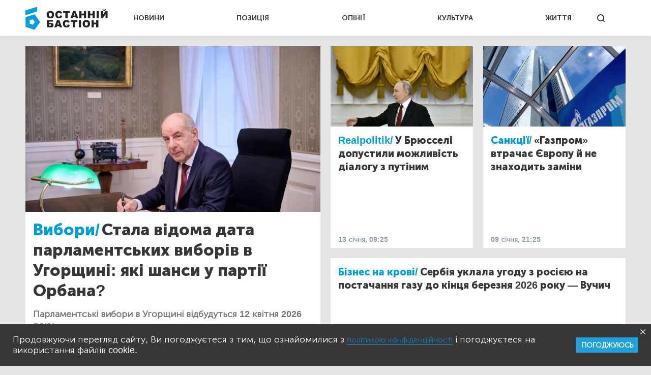

--- FILE ---
content_type: text/html; charset=UTF-8
request_url: https://bastion.tv/ugorshina_t195
body_size: 10265
content:
<!doctype html>
<html class="no-js" lang="uk">
<head>
            <meta charset="utf-8"/>
        <meta http-equiv="x-ua-compatible" content="ie=edge">
        <meta name="viewport" content="width=device-width, initial-scale=1.0">
    
        <link rel="canonical" href="https://bastion.tv/ugorshina_t195"/>

        
    <title>Останні новини по темі:  Угорщина Останній Бастіон</title>

    <meta name="title"
          content="Останні новини по темі:  Угорщина Останній Бастіон"/>
    <meta name="description"
          content="Свіжі новини по темі: Угорщина на порталі Останній Бастіон - Остання інформація по подіях"/>

    <meta property="og:title"
          content="Останні новини по темі:  Угорщина"/>
    <meta property="og:description"
          content="Свіжі новини по темі: Угорщина на порталі Останній Бастіон - Остання інформація по подіях"/>


<meta property="og:image"
      content="https://bastion.tv/assets/frontend/img/header/header-logo.svg"/>
<meta property="og:type" content="website"/>
<meta property="og:url"
      content="https://bastion.tv/ugorshina_t195"/>


    <script type="e5e5a9b07650ff8aca2b16c8-text/javascript">
        window.dataLayer = window.dataLayer || [];

        function gtag() {
            dataLayer.push(arguments);
        }

        gtag('js', new Date());

        gtag('config', 'UA-62657197-1');
    </script>
    <!-- Matomo -->
    <script type="e5e5a9b07650ff8aca2b16c8-text/javascript">
        var _paq = window._paq || [];
        /* tracker methods like "setCustomDimension" should be called before "trackPageView" */
                _paq.push(['trackPageView']);
        _paq.push(['enableLinkTracking']);
        (function () {
            var u = "https://piwik.luxnet.ua/";
            _paq.push(['setTrackerUrl', u + 'matomo.php']);
            _paq.push(['setSiteId', '52']);
            var d = document, g = d.createElement('script'), s = d.getElementsByTagName('script')[0];
            g.type = 'text/javascript';
            g.async = true;
            g.defer = true;
            g.src = u + 'matomo.js';
            s.parentNode.insertBefore(g, s);
        })();
    </script>
    <!-- End Matomo Code -->

    <!-- FAVICONS BLOCK -->
    <link rel="apple-touch-icon" sizes="180x180" href="/assets/frontend/img/favicon/apple-touch-icon.png">
    <link rel="icon" type="image/png" sizes="32x32" href="/assets/frontend/img/favicon/favicon-32x32.png">
    <link rel="icon" type="image/png" sizes="16x16" href="/assets/frontend/img/favicon/favicon-16x16.png">
    <link rel="manifest" href="/assets/frontend/img/favicon/site.webmanifest">
    <meta name="msapplication-TileColor" content="#da532c">
    <meta name="theme-color" content="#ffffff">

            <link rel="stylesheet" href="/assets/frontend/css/styles.min.css?v=86">
    
    <script type="e5e5a9b07650ff8aca2b16c8-text/javascript">
        var lazyLoadScripts = function (func, time) {
            window.addEventListener('load', function () {
                setTimeout(func, time);
            });
        }
    </script>
    <!-- Global site tag (gtag.js) - Google Analytics -->
    <script async src="https://www.googletagmanager.com/gtag/js?id=UA-62657197-1" type="e5e5a9b07650ff8aca2b16c8-text/javascript"></script>
    <script type="e5e5a9b07650ff8aca2b16c8-text/javascript">
        lazyLoadScripts(function () {
            var parentEl = document.getElementsByTagName('head');
            var sansSerif = document.createElement('link');
            sansSerif.href = "https://fonts.googleapis.com/css?family=Noto+Sans:400,700"
            sansSerif.rel = "stylesheet"
            parentEl[0].appendChild(sansSerif);
        }, 2500);

        const addAdsByGoogle = () => {
            var parentEl = document.getElementsByTagName('head');
            var googleScript = document.createElement('script');
            googleScript.setAttribute('src', 'https://pagead2.googlesyndication.com/pagead/js/adsbygoogle.js');
            googleScript.setAttribute('data-ad-client', 'ca-pub-8498043443734693');
            parentEl[0].appendChild(googleScript);
        };
        const listener = () => {
            if(window.scrollY > 200) {
                addAdsByGoogle();
                window.removeEventListener('scroll', listener);
            }
        }
        window.addEventListener('scroll', listener);
    </script>

    <!-- Instant article -->
    <meta property="fb:pages" content="576215169158520" />

    <script src="/assets/frontend/js/topScript.js?v=86" async="" type="e5e5a9b07650ff8aca2b16c8-text/javascript"></script>
</head>
<body class="index default">

    <header>
        <div class="grid-container">
        <div class="grid-x grid-padding-x">
            <div class="large-12 cell elements-wrapper">
                <div class="hamburger-wrapper hide-for-large">
                    <button class="hamburger"></button>
                </div>
                <a href="/" class="header-logo"><img src="/assets/frontend/img/header/header-logo.svg" alt=""></a>
                <nav class="header-menu show-for-large">
    <ul class="">
                                <li class="menu-item light-blue "><a href="/novini_t299">НОВИНИ</a></li>
                                <li class="menu-item red "><a href="/poziciya_t1319">ПОЗИЦІЯ</a></li>
                                <li class="menu-item dark-blue "><a href="/opiniyi_t301">ОПІНІЇ</a></li>
                                <li class="menu-item dark-orange "><a href="/kultura_t41">КУЛЬТУРА</a></li>
                                <li class="menu-item green "><a href="/jittya_t346">ЖИТТЯ</a></li>
            </ul>
</nav>


                <div class="search show-for-large">
                    <button></button>
                </div>
            </div>
        </div>
    </div>
</header>

<!--MOBILE MENU-->

<section id="mobileMenu">
    <div class="grid-container">
        <div class="grid-x grid-padding-x">
            <div class="small-12">
                <div class="menu-header">
                    <button class="close"></button>
                    <a href="/" class="header-logo">
                        <img src="/assets/frontend/img/header/header-logo.svg" style="width: 100px; height: 60px" alt="">
                    </a>
                </div>

                <div class="scroll-wrapper">
                    <div class="inner">
                        <div class="mobile-search" id="mobileSearch">
                            <form action="/search" class="header-search-form-mobile">
                                <input type="text" placeholder="Почніть вводити...">
                            </form>
                            <div class="search">
                                <button class=""></button>
                            </div>
                        </div>

                        <div class="search-results-mobile"></div>

                        <ul class="mobile-menu-accordion accordion-menu" data-accordion-menu>
                                                            <li class="mobile-menu-item light-blue">
                                    <a href="/novini_t299"
                                       class="parent-link">НОВИНИ</a>
                                </li>
                                                            <li class="mobile-menu-item red">
                                    <a href="/poziciya_t1319"
                                       class="parent-link">ПОЗИЦІЯ</a>
                                </li>
                                                            <li class="mobile-menu-item dark-blue">
                                    <a href="/opiniyi_t301"
                                       class="parent-link">ОПІНІЇ</a>
                                </li>
                                                            <li class="mobile-menu-item dark-orange">
                                    <a href="/kultura_t41"
                                       class="parent-link">КУЛЬТУРА</a>
                                </li>
                                                            <li class="mobile-menu-item green">
                                    <a href="/jittya_t346"
                                       class="parent-link">ЖИТТЯ</a>
                                </li>
                                                    </ul>
                        <div class="menu-footer">
                            <div class="menu-social">
                                <span class="text-center">Підписуйтесь на наc:</span>
                                <ul class="footer-social">
                                                        <li class="facebook fb"><a href="https://www.facebook.com/www.bastion.tv" target="_blank"></a></li>
                                                        <li class="telegram "><a href="https://t.me/bastion_tv" target="_blank"></a></li>
                                    <li class="youtube "><a href="https://www.youtube.com/channel/UCpWqjxsNL58DuAySPlPxL1w" target="_blank"></a></li>
                                    <li class="twitter "><a href="https://twitter.com/bastion_ua" target="_blank"></a></li>
    </ul>

                            </div>
                            <div class="text-center copyright">(с) 2026 <span>Останній Бастіон</span>
                            </div>
                        </div>
                    </div>
                </div>
            </div>
        </div>
    </div>
</section>
<script type="e5e5a9b07650ff8aca2b16c8-text/javascript">
    const logoImg = document.querySelector('.header-logo img');
    logoImg.width = (innerWidth > 1024) ? 162 : 100;
    logoImg.height = (innerWidth > 1024) ? 72 : 28;
</script>

<div class="outer-wrapper">
                
    

    <main>
        <section class="top-news ">
            <div class="grid-container">
                <div class="grid-x grid-padding-x" id="news-list">
                                                <div class="large-6 cell">
        <div class="grid-container grid-padding-x">
            <div class="grid-x ">
                                                <div class="large-12 cell mb20">
                    <div class="news-card big-type ">
                        <a href="/politika_t337"
                           class="rubric light-blue" style="display:none">
                            ПОЛІТИКА</a>
                        <div class="image-block"
                             style="background-image: url(/uploads/media_file/2026/01/696680bb04f4a171218943.png?w=1003&amp;h=564&amp;il&amp;q=60&amp;output=jpg&amp;fit=cover&amp;a=top)">
                                                    </div>
                        <div class="text-block light-blue">
                            <div class="title">
                                                                    <a href="/vibori_t141"
                                       class="pre-title">Вибори/</a>
                                                                <a href="/stala-vidoma-data-parlamentskih-viboriv-v-ugorshini-yaki-shansi-u-partiyi-orbana_n77482">
                                    Стала відома дата парламентських виборів в Угорщині: які шанси у партії Орбана?</a>
                            </div>
                            <div class="description">
                                Парламентські вибори в Угорщині відбудуться 12 квітня 2026 року.
                            </div>
                            <div class="publication-time">
                                13 січня, 20:16
                            </div>
                        </div>
                    </div>
                </div>
            </div>
        </div>
    </div>

<div class="large-6 cell">
    <div class="grid-container grid-padding-x">
        <div class="grid-x grid-padding-x">
                                                            <div class="medium-6 large-6 cell mb20">
                    <div class="news-card no-description-type authors-type ">
                        <a href="/politika_t337"
                           class="rubric light-blue" style="display:none">
                            ПОЛІТИКА</a>
                        <div class="image-block"
                             style="background-image: url(/uploads/media_file/2026/01/69658d130a49c010361224.png?w=747&amp;h=420&amp;il&amp;q=60&amp;output=jpg&amp;fit=cover&amp;a=top)">
                                                    </div>
                        <div class="text-block light-blue">
                            <div class="title">
                                                                    <a href="/realpolitik_t3183"
                                       class="pre-title">Realpolitik/</a>
                                                                <a href="/u-bryusseli-dopustili-mozhlivist-dialogu-z-putinim_n77462">
                                    У Брюсселі допустили можливість діалогу з путіним</a>
                            </div>
                            <div class="publication-time">
                                13 січня, 09:25
                            </div>
                        </div>
                    </div>
                </div>
            
                                                            <div class="medium-6 large-6 cell mb20">
                    <div class="news-card no-description-type ">
                        <a href="/viina_t204"
                           class="rubric light-blue" style="display:none">
                            ВІЙНА</a>
                        <div class="image-block"
                             style="background-image: url(/uploads/media_file/2026/01/696158bc5bfc0907895359.png?w=747&amp;h=420&amp;il&amp;q=60&amp;output=jpg&amp;fit=cover&amp;a=top)">
                                                    </div>
                        <div class="text-block light-blue">
                            <div class="title">
                                                                    <a href="/sankciyi_t479"
                                       class="pre-title">Санкції/</a>
                                                                <a href="/gazprom-vtrachaye-yevropu-j-ne-znahodit-zamini_n77386">
                                    «Газпром» втрачає Європу й не знаходить заміни</a>
                            </div>
                            <div class="publication-time">
                                09 січня, 21:25
                            </div>
                        </div>
                    </div>
                </div>
            
                                            <div class="large-12 cell mb20">
                    <div class="news-card no-image-type">
                        <div class="text-block light-blue">
                            <a href="/politika_t337"
                               class="rubric light-blue" style="display:none">
                                ПОЛІТИКА</a>
                            <div class="title">
                                                                    <a href="/biznes-na-krovi_t4476"
                                       class="pre-title">Бізнес на крові/</a>
                                                                <a href="/serbiya-uklala-ugodu-z-rosiyeyu-na-postachannya-gazu-do-kincya-bereznya-2026-roku-vuchich_n76940">
                                    Сербія уклала угоду з росією на постачання газу до кінця березня 2026 року — Вучич</a>
                            </div>
                            <div class="publication-time">
                                23.12.2025, 18:36
                            </div>
                        </div>
                    </div>
                </div>
                    </div>
    </div>
</div>

<div class="small-12 cell show-for-small-only">
    <div class="subscribe-mobile">
        <div class="title">Підписуйтесь на
            <br>нас у соц-мережах:
        </div>
        <ul class="subscribe-social">
                                                        <li class="facebook fb"><a href="https://www.facebook.com/www.bastion.tv" target="_blank"></a></li>
                                                        <li class="telegram "><a href="https://t.me/bastion_tv" target="_blank"></a></li>
                                    <li class="youtube "><a href="https://www.youtube.com/channel/UCpWqjxsNL58DuAySPlPxL1w" target="_blank"></a></li>
                                    <li class="twitter "><a href="https://twitter.com/bastion_ua" target="_blank"></a></li>
    </ul>

    </div>
</div>
                                                                    
                                <div class="medium-6 large-4 cell mb20 ">
        <div class="news-card big-title-type ">
            <a href="/politika_t337"
               class="rubric light-blue" style="display:none">
                ПОЛІТИКА</a>
                 
<div class="lazyload image-block"
     data-sizes="auto"
     data-bgset="/uploads/media_file/2025/12/6947d84622c1d865901836.png?w=958&amp;h=539&amp;il&amp;q=60&amp;output=jpg&amp;fit=cover&amp;a=top&amp;v=86"
     style="">
            <button></button>
    </div>            <div class="text-block light-blue">
                <div class="title">
                                            <a href="/geopolitika_t153"
                           class="pre-title">Геополітика/</a>
                                        <a href="/orban-zayaviv-sho-krah-ukrayini-stav-bi-katastrofoyu-dlya-ugorshini_n76872">
                        Орбан заявив, що крах України став би «катастрофою» для Угорщини</a>
                </div>

                <div class="description">
                    Премʼєр-міністр Угорщини Віктор Орбан запевнив, що не бажає Україні зазнати падіння.
                </div>
                <div class="publication-time">21.12.2025, 13:18</div>
            </div>
        </div>
    </div>
            <div class="medium-6 large-4 cell mb20 ">
        <div class="news-card big-title-type ">
            <a href="/svit_t305"
               class="rubric light-blue" style="display:none">
                СВІТ</a>
                 
<div class="lazyload image-block"
     data-sizes="auto"
     data-bgset="/uploads/media_file/2025/12/6947066672d87555389402.png?w=958&amp;h=539&amp;il&amp;q=60&amp;output=jpg&amp;fit=cover&amp;a=top&amp;v=86"
     style="">
            <button></button>
    </div>            <div class="text-block light-blue">
                <div class="title">
                                            <a href="/yevropa_t1284"
                           class="pre-title">Європа/</a>
                                        <a href="/orban-porivnyav-kallas-iz-gitlerom_n76864">
                        Орбан порівняв Каллас із Гітлером</a>
                </div>

                <div class="description">
                    Він жорстко висміяв зовнішню політику ЄС щодо росії.
                </div>
                <div class="publication-time">20.12.2025, 22:15</div>
            </div>
        </div>
    </div>
            <div class="medium-6 large-4 cell mb20 ">
        <div class="news-card big-title-type ">
            <a href="/politika_t337"
               class="rubric light-blue" style="display:none">
                ПОЛІТИКА</a>
                 
<div class="lazyload image-block"
     data-sizes="auto"
     data-bgset="/uploads/media_file/2025/12/6946ac81f392c246808142.png?w=958&amp;h=539&amp;il&amp;q=60&amp;output=jpg&amp;fit=cover&amp;a=top&amp;v=86"
     style="">
            <button></button>
    </div>            <div class="text-block light-blue">
                <div class="title">
                                            <a href="/analitika_t2010"
                           class="pre-title">Аналітика/</a>
                                        <a href="/zahoplennya-rosijskih-koshtiv-bulo-viprobuvannyam-yake-yevropa-provalila-bloomberg_n76857">
                        Захоплення російських коштів було випробуванням, яке Європа провалила — Bloomberg</a>
                </div>

                <div class="description">
                    Євросоюз злякався росії.
                </div>
                <div class="publication-time">20.12.2025, 16:05</div>
            </div>
        </div>
    </div>

            <div class="medium-6 large-6 cell mb20 ">
        <div class="news-card big-type ">
            <a href="/politika_t337"
               class="rubric light-blue" style="display:none">
                ПОЛІТИКА</a>
             
<div class="lazyload image-block"
     data-sizes="auto"
     data-bgset="/uploads/media_file/2025/12/69459fa43c861433839638.png?w=1003&amp;h=564&amp;il&amp;q=60&amp;output=jpg&amp;fit=cover&amp;a=top&amp;v=86"
     style="">
            <button></button>
    </div>            <div class="text-block light-blue">
                <div class="title">
                                            <a href="/geopolitika_t153"
                           class="pre-title">Геополітика/</a>
                                        <a href="/sikorskij-nagorodiv-orbana-ordenom-lenina_n76844">
                        Сікорський «нагородив» Орбана орденом Леніна</a>
                </div>
                <div class="description">
                    Це відбулося після заяви Орбана про «уникнення війни з росією».
                </div>
                <div class="publication-time">19.12.2025, 20:46</div>
            </div>
        </div>
    </div>
            <div class="medium-6 large-6 cell mb20 ">
        <div class="news-card big-type ">
            <a href="/politika_t337"
               class="rubric light-blue" style="display:none">
                ПОЛІТИКА</a>
             
<div class="lazyload image-block"
     data-sizes="auto"
     data-bgset="/uploads/media_file/2025/12/6945175618743978220288.png?w=1003&amp;h=564&amp;il&amp;q=60&amp;output=jpg&amp;fit=cover&amp;a=top&amp;v=86"
     style="">
            <button></button>
    </div>            <div class="text-block light-blue">
                <div class="title">
                                            <a href="/realpolitik_t3183"
                           class="pre-title">Realpolitik/</a>
                                        <a href="/vimushenij-uspih_n76825">
                        Вимушений «успіх»...</a>
                </div>
                <div class="description">
                    Урсула фон дер Ляєн та Мерц видають за перемогу відмову від репараційного кредиту.
                </div>
                <div class="publication-time">19.12.2025, 11:11</div>
            </div>
        </div>
    </div>

                                <div class="medium-6 large-4 cell mb20 ">
        <div class="news-card big-title-type ">
            <a href="/politika_t337"
               class="rubric light-blue" style="display:none">
                ПОЛІТИКА</a>
                 
<div class="lazyload image-block"
     data-sizes="auto"
     data-bgset="/uploads/media_file/2025/12/6942b5fc5710d231366931.png?w=958&amp;h=539&amp;il&amp;q=60&amp;output=jpg&amp;fit=cover&amp;a=top&amp;v=86"
     style="">
            <button></button>
    </div>            <div class="text-block light-blue">
                <div class="title">
                                            <a href="/realpolitik_t3183"
                           class="pre-title">Realpolitik/</a>
                                        <a href="/ugorci-zahistili-sebe-orban-napisav-lista-putinu-pered-samitom-yes_n76783">
                        «Угорці захистили себе». Орбан написав листа путіну перед самітом ЄС</a>
                </div>

                <div class="description">
                    Він писав путіну кілька тижнів тому і запитав, чи відреагує москва, якщо ЄС забере заморожені активи Центрального банку рф.
                </div>
                <div class="publication-time">17.12.2025, 15:40</div>
            </div>
        </div>
    </div>
            <div class="medium-6 large-4 cell mb20 ">
        <div class="news-card big-title-type ">
            <a href="/politika_t337"
               class="rubric light-blue" style="display:none">
                ПОЛІТИКА</a>
                 
<div class="lazyload image-block"
     data-sizes="auto"
     data-bgset="/uploads/media_file/2025/12/693e978243777467445275.png?w=958&amp;h=539&amp;il&amp;q=60&amp;output=jpg&amp;fit=cover&amp;a=top&amp;v=86"
     style="">
            <button></button>
    </div>            <div class="text-block light-blue">
                <div class="title">
                                            <a href="/realpolitik_t3183"
                           class="pre-title">Realpolitik/</a>
                                        <a href="/orban-oburivsya-rishennyam-yes-shodo-dovgostrokovogo-zamorozhennya-aktiviv-rf_n76701">
                        Орбан обурився рішенням ЄС щодо довгострокового замороження активів рф</a>
                </div>

                <div class="description">
                    «Це оголошення війни».
                </div>
                <div class="publication-time">14.12.2025, 12:47</div>
            </div>
        </div>
    </div>
            <div class="medium-6 large-4 cell mb20 ">
        <div class="news-card big-title-type ">
            <a href="/politika_t337"
               class="rubric light-blue" style="display:none">
                ПОЛІТИКА</a>
                 
<div class="lazyload image-block"
     data-sizes="auto"
     data-bgset="/uploads/media_file/2025/12/693af8268b05f062164800.webp?w=958&amp;h=539&amp;il&amp;q=60&amp;output=jpg&amp;fit=cover&amp;a=top&amp;v=86"
     style="">
            <button></button>
    </div>            <div class="text-block light-blue">
                <div class="title">
                                            <a href="/ugorshina_t195"
                           class="pre-title">Угорщина/</a>
                                        <a href="/orban-rozglyadaye-ideyu-stati-prezidentom-ugorshini-j-zbilshiti-povnovazhennya-dlya-posadi-bloomberg_n76650">
                        Орбан розглядає ідею стати президентом Угорщини й збільшити повноваження для посади — Bloomberg</a>
                </div>

                <div class="description">
                    Орбан обмірковує, як зберегти свій вплив на країну, незалежно від результатів парламентських виборів, запланованих на квітень 2026 року.
                </div>
                <div class="publication-time">11.12.2025, 18:54</div>
            </div>
        </div>
    </div>

            <div class="medium-6 large-6 cell mb20 ">
        <div class="news-card big-type ">
            <a href="/politika_t337"
               class="rubric light-blue" style="display:none">
                ПОЛІТИКА</a>
             
<div class="lazyload image-block"
     data-sizes="auto"
     data-bgset="/uploads/media_file/2025/12/6938a09409532697504300.png?w=1003&amp;h=564&amp;il&amp;q=60&amp;output=jpg&amp;fit=cover&amp;a=top&amp;v=86"
     style="">
            <button></button>
    </div>            <div class="text-block light-blue">
                <div class="title">
                                            <a href="/ugorshina_t195"
                           class="pre-title">Угорщина/</a>
                                        <a href="/opoziciya-ugorshini-vimagaye-vidstavki-orbana_n76605">
                        Опозиція Угорщини вимагає відставки Орбана</a>
                </div>
                <div class="description">
                    Bloomberg: Опозиція Угорщини наполягає на відставці Орбана у зв’язку зі скандалом про насильство у центрі для дітей.
                </div>
                <div class="publication-time">10.12.2025, 08:17</div>
            </div>
        </div>
    </div>
            <div class="medium-6 large-6 cell mb20 ">
        <div class="news-card big-type ">
            <a href="/politika_t337"
               class="rubric light-blue" style="display:none">
                ПОЛІТИКА</a>
             
<div class="lazyload image-block"
     data-sizes="auto"
     data-bgset="/uploads/media_file/2025/12/69382920ed73b781257389.png?w=1003&amp;h=564&amp;il&amp;q=60&amp;output=jpg&amp;fit=cover&amp;a=top&amp;v=86"
     style="">
            <button></button>
    </div>            <div class="text-block light-blue">
                <div class="title">
                                            <a href="/geopolitika_t153"
                           class="pre-title">Геополітика/</a>
                                        <a href="/tramp-proignoruvav-prohannya-orbana_n76595">
                        Трамп проігнорував прохання Орбана</a>
                </div>
                <div class="description">
                    Будапешт залишиться без допомоги США
                </div>
                <div class="publication-time">09.12.2025, 15:45</div>
            </div>
        </div>
    </div>

                </div>
            </div>
        </section>
                    <div class="grid-container">
                <div class="grid-x">
                    <div class="small-12 cell text-center last-news-list ">
                        <button class="show-more" onclick="if (!window.__cfRLUnblockHandlers) return false; getNews()" data-cf-modified-e5e5a9b07650ff8aca2b16c8-="">Показати більше</button>
                    </div>
                </div>
            </div>
            </main>

</div>
<section id="searchWrapper">
    <div class="scroll-wrapper">
        <div class="inner" id="searchResults">
            <div class="grid-container">
                <div class="grid-x">
                    <div class="small-12 cell position-relative">
                        <form action="/search" class="header-search-form">
                            <input type="text" placeholder="Почніть вводити...">
                        </form>
                        <div class="search-results"></div>
                    </div>
                </div>
            </div>
        </div>
    </div>
</section>
<div class="grid-container subscribe-new-container">
    <div class="grid-x">

        <div class="medium-8 medium-offset-4 large-4 large-offset-8 cell subscribe-block hide" id="new-block">
            <div class="close">
                <img src="/assets/frontend/img/close.svg" alt="">
            </div>
            <div class="subtitle">Підписуйтесь на розсилку новин, щоб не пропускати найважливіше</div>
            <form>
                <input id="email" type="email" placeholder="Введіть Ваш e-mail">
                <input type="text" id="subfix"
                       name="b_6600990faf741c3b80d3e7a67_b4c324c815as43456df"
                       tabindex="-1" value="" style="position: absolute; left: -5000px;" aria-hidden="true">
                <button id="new-subscribe" type="button" onclick="if (!window.__cfRLUnblockHandlers) return false; subscribeFunc(this)" data-cf-modified-e5e5a9b07650ff8aca2b16c8-="">Підписатись</button>
            </form>
            <div class="subscribed">
                <div class="title">
                    Ви успішно
                підписались на розсилку новин
                </div>
            </div>
        </div>
    </div>
</div><footer>
        <div class="grid-container">
        <div class="grid-x grid-margin-x">
            <div class="small-12 cell top-section ">
                <ul class="footer-accordion accordion-menu">
                                            <li class="footer-menu-item main-item-0 light-blue">
                                                            <span class="parent-link item_0 down-arrow">НОВИНИ</span>
                            
                                                            <ul class="child-links-menu child_item nested">
                                                                            <li><a href="/novini_t299">Усі новини</a></li>
                                                                            <li><a href="/politika_t337">Політика</a></li>
                                                                            <li><a href="/ekonomika_t101">Економіка</a></li>
                                                                            <li><a href="/kriminal_t10">Кримінал</a></li>
                                                                            <li><a href="/viina_t204">Війна</a></li>
                                                                            <li><a href="/sport_t77">Спорт</a></li>
                                                                            <li><a href="/poltava_t23">Полтава</a></li>
                                                                            <li><a href="/svit_t305">Світ</a></li>
                                                                    </ul>
                                                    </li>
                                            <li class="footer-menu-item main-item-1 red">
                                                            <a href="/poziciya_t1319"
                                   class="parent-link">ПОЗИЦІЯ</a>
                            
                                                    </li>
                                            <li class="footer-menu-item main-item-2 dark-blue">
                                                            <span class="parent-link item_2 down-arrow">ОПІНІЇ</span>
                            
                                                            <ul class="child-links-menu child_item nested">
                                                                            <li><a href="/golovred-dmitro-savchenko_t1498">Головред</a></li>
                                                                            <li><a href="/gennadii-sikalov_t328">Геннадій Сікалов</a></li>
                                                                            <li><a href="/vadim-demidenko_t327">Вадим Демиденко</a></li>
                                                                            <li><a href="/volodimir-boiko_t340">Володимир Бойко</a></li>
                                                                            <li><a href="/igor-lyadskij_t2871">Ігор Лядський</a></li>
                                                                            <li><a href="/rostislav-martinyuk_t823">Ростислав Мартинюк</a></li>
                                                                    </ul>
                                                    </li>
                                            <li class="footer-menu-item main-item-3 dark-orange">
                                                            <span class="parent-link item_3 down-arrow">КУЛЬТУРА</span>
                            
                                                            <ul class="child-links-menu child_item nested">
                                                                            <li><a href="/kultura_t41">Усі статті</a></li>
                                                                            <li><a href="/istoriya_t6">Історія</a></li>
                                                                            <li><a href="/knigi_t310">Книги</a></li>
                                                                            <li><a href="/mistectvo_t239">Мистецтво</a></li>
                                                                            <li><a href="/nekrolog_t244">Некролог</a></li>
                                                                    </ul>
                                                    </li>
                                            <li class="footer-menu-item main-item-4 green">
                                                            <a href="/jittya_t346"
                                   class="parent-link">ЖИТТЯ</a>
                            
                                                    </li>
                                    </ul>
            </div>
            <div class="small-12 cell center-section">
                <a href="" class="footer-logo"><img src="/assets/frontend/img/header/header-logo.svg" alt=""></a>
                <ul class="footer-social">
                                                        <li class="facebook fb"><a href="https://www.facebook.com/www.bastion.tv" target="_blank"></a></li>
                                                        <li class="telegram "><a href="https://t.me/bastion_tv" target="_blank"></a></li>
                                    <li class="youtube "><a href="https://www.youtube.com/channel/UCpWqjxsNL58DuAySPlPxL1w" target="_blank"></a></li>
                                    <li class="twitter "><a href="https://twitter.com/bastion_ua" target="_blank"></a></li>
    </ul>

            </div>
            <div class="small-12 cell bottom-section">
                <nav>
                    <ul>
                                                <li><a href="/about-us">Про нас</a></li>
                                                <li><a href="/policy">Політика конфіденційності</a></li>
                                                <li><a href="/rules">Правила користування</a></li>
                                                <li><a href="/advertising">Реклама</a></li>
                                            </ul>
                </nav>
                <div class="text-center show-for-small-only copyright">(с) 2026
                    <span>Останній Бастіон</span></div>
            </div>
        </div>
    </div>
</footer>
<script type="e5e5a9b07650ff8aca2b16c8-text/javascript">
    const addAccordionScript = () => {
        document.querySelector('.item_0').addEventListener('click', function (){
            this.classList.toggle('top-arrow');
            document.querySelector('.main-item-0').classList.toggle('news-child');
        });

        document.querySelector('.item_2').addEventListener('click', function (){
            this.classList.toggle('top-arrow');
            document.querySelector('.main-item-2').classList.toggle('opinii-child');
        });

        document.querySelector('.item_3').addEventListener('click', function (){
            this.classList.toggle('top-arrow');
            document.querySelector('.main-item-3').classList.toggle('culture-child');
        });
    };
    const footerListener = () => {
        if(window.scrollY > 200) {
            addAccordionScript();
            window.removeEventListener('scroll', footerListener);
        }
    }
    window.addEventListener('scroll', footerListener);
</script>
<script type="e5e5a9b07650ff8aca2b16c8-text/javascript">
    const footerLogo = document.querySelector('.footer-logo img');
    footerLogo.width = (innerWidth > 700) ? 162 : 105;
    footerLogo.height = (innerWidth > 700) ? 46 : 30;
</script>

    <div class="cookie-wrap hide">
        <div class="grid-container fluid">
            <div class="grid-x">
                <div>
                    <p>Продовжуючи перегляд сайту, Ви погоджуєтеся з тим, що ознайомилися з
                        <a href="/policy">політикою конфіденційності</a> і погоджуєтеся на використання файлів cookie.
                    </p>
                    <button class="btn-cookie"
                            id="accept-cookie-btn">Погоджуюсь</button>
                </div>
                <div class="close-popup">
                    <img src="/assets/frontend/img/close-cookie-popup.svg"
                         style="width: 11px;height: 10px" alt="">
                </div>
            </div>
        </div>
    </div>

        <script data-cfasync="false" src="/assets/frontend/js/tagDescription.js?v=86"></script>
    <script data-cfasync="false" src="/assets/frontend/js/app.js?v=86"></script>
    <script type="e5e5a9b07650ff8aca2b16c8-text/javascript">
        if (screen.width < 1024){
            const addSlickScript = () => {
                var parentEl = document.getElementsByTagName('body');
                var foundationScript = document.createElement('script');
                foundationScript.src = "/assets/frontend/js/slick.js?v=86";
                parentEl[0].appendChild(foundationScript);
            };

            const slickListener = () => {
                if(window.scrollY > 150) {
                    addSlickScript();
                    window.removeEventListener('scroll', slickListener);
                }
            }
            window.addEventListener('scroll', slickListener);
        }
    </script>
    <script type="e5e5a9b07650ff8aca2b16c8-text/javascript">
        const addSimpleParallaxScript = () => {
            var parentEl = document.getElementsByTagName('head');
            var foundationScript = document.createElement('script');
            foundationScript.src = "/assets/frontend/js/simpleParallax.js?v=86";
            parentEl[0].appendChild(foundationScript);
        };

        if(screen.width > 640) {
            addSimpleParallaxScript();
        } else if(screen.width < 640) {
            const paralaxListener = () => {
                if(window.scrollY > 200) {
                    addSimpleParallaxScript();
                    window.removeEventListener('scroll', paralaxListener);
                }
            }
            window.addEventListener('scroll', paralaxListener);
        }
    </script>
    <script type="e5e5a9b07650ff8aca2b16c8-text/javascript">
        const searchRequestScript = () => {
            (function () {
                $(document).ready(function () {
    var text = 'text';
    var url = 'href';

    $('.viberLink').each(function () {
        text = $(this).data('text');
        url = $(this).data('href');
        $(this).attr('href', "viber://forward?text=" + encodeURIComponent(url + " " + text));
    })
    var templateID = '8ed88fab89830f';
    var telegramUrl = '';
    if(templateID != '' ){
        telegramUrl = 'https://t.me/iv?url=' + url + '&rhash=' + '8ed88fab89830f';
    } else {
        telegramUrl = url + '&text=' + text;
    }
    $('.telegramLink').each(function () {
        $(this).attr('href', "https://t.me/share/url?url=" + encodeURIComponent(telegramUrl));
    })

    $('.phoneWALink').each(function () {
        $(this).attr('href', "whatsapp://send?text=" + encodeURIComponent(text + " " + url));
    })

})
                function subscribeFunc(e) {
    var email = $(e).siblings('input#email').val();
    var subfix = $(e).siblings('input#subfix').val()
    if (subfix === '') {
        $.ajax({
            method: "POST",
            url: '\/subscribe\u002Dform',
            data: {email: email}
        }).done(function (data) {
            if (data.success === true) {
                //set cookies
                document.cookie = "cookie_subscribed_bastion=" + 1 + "; expires=Fri, 31 Dec 9999 23:59:59 GMT; path=/;";
                $('.is_subscribe').each(function () {
                    if (!$(this).hasClass('hide')) {
                        $(this).addClass('hide');
                    }
                });
                $('.subscribe-block').removeClass('subscribe').addClass('subscribed');
                var cookiesWrap = $('div.cookie-wrap');
                var newBlock = $('#new-block');
                if (!cookiesWrap.hasClass('hide')) {
                    var height = +cookiesWrap.height() + 1;
                    newBlock.css({
                        bottom: height + 'px'
                    })
                }
                newBlock.removeClass('hide').addClass('is-subscribed');
            }
        });
    }
}
                new search.search({
                    searchInput: $('.header-search-form input'),
                    searchUrl: '/search',
                    resultWrapper: $('#searchResults .search-results')
                });

                new search.search({
                    searchInput: $('.header-search-form-mobile input'),
                    searchUrl: '/search',
                    resultWrapper: $('.search-results-mobile')
                });

                $('form.header-search-form, form.header-search-form-mobile').on('submit', function () {
                    return false;
                });
            })();
        };

        const addSearchScript = () => {
            var parentEl = document.getElementsByTagName('body');
            var searchScript = document.createElement('script');
            searchScript.src = "/assets/frontend/js/search.js?v=86";
            searchScript.setAttribute('data-cfasync', 'false');
            parentEl[0].appendChild(searchScript);
        }

        if(screen.width > 640) {
            addSearchScript();
            lazyLoadScripts(function (){
                searchRequestScript();
            }, 500);
        } else if(screen.width < 640) {
            const menuIcon = document.querySelector('.hamburger-wrapper');
            menuIcon.addEventListener('click', event => (async function(){
                addSearchScript();
                await lazyLoadScripts(function (){
                    searchRequestScript();
                }, 500);
            })());
        }
    </script>

    <script type="e5e5a9b07650ff8aca2b16c8-text/javascript">function getNews() {
    var url = '\/more\u002Dnews';
    var listItems = jQuery('#news-list .news-card');
    var offset = listItems.length;
    var lastNewsBlock = $('.last-news-list').last().closest('.cell');
    $.ajax({
        method: "POST",
        url: url,
        data: {
            offset: offset,
            tagId: 195,
            isOpinii: '',
            customTag: '1'
        }
    }).done(function (data) {
        var top = pageYOffset;
        $('#news-list').append(data.html);
        $([document.documentElement, document.body]).animate({
            scrollTop: $(lastNewsBlock).offset().top = top
        }, 0);

        if (data.count < 15) {
            $('button.show-more').hide();
        }
    });
}</script>
    <!--feedback widget -->
    <!-- EMBED CODE START -->
<div id="feedback-widget-ctrl-enter-16"></div>
<script type="e5e5a9b07650ff8aca2b16c8-text/javascript">
    let addFeedbackScript = () => {
        let parentEl = document.getElementsByTagName('body');
        let script = document.createElement('script');
        script.src = "https://feedback.luxnet.ua/js/feedback_init.js?v=86";
        parentEl[0].appendChild(script);
    }

    let addCanvasScript = () => {
        let parentEl = document.getElementsByTagName('body');
        let script = document.createElement('script');
        script.src = "https://feedback.luxnet.ua/js/html2canvas.js?v=86";
        parentEl[0].appendChild(script);
    }

    let addSwfobjectScript = () => {
        let parentEl = document.getElementsByTagName('body');
        let script = document.createElement('script');
        script.src = "https://feedback.luxnet.ua/js/swfobject.js?v=86";
        parentEl[0].appendChild(script);
    }

    window.addEventListener('scroll', async function feedbackScripts(){
        if (this.scrollY > 200) {
            addFeedbackScript();
            addCanvasScript();
            addSwfobjectScript();
            this.removeEventListener('scroll', feedbackScripts);
        }

        await lazyLoadScripts(function (){
            new FeedbackWidget({
                //id of current site
                siteId: 16,
                //wrapper for default feedback window
                elem: "#feedback-widget-16",
                //wrapper for ctrl+enter feedback window
                elemCtrlEnter: "#feedback-widget-ctrl-enter-16",
                //class for feedback trigger button
                trigger: ".widget-trigger-16",
                //site homepage url
                host: "https://feedback.luxnet.ua",
                //newsId if exists or null if it's not news page (integer or null)
                newsId: "0",
                //adBlock enabled or not (boolean)
                isAdBlock: false,
                //ctrlEnter enabled or not (boolean), if false - ctrl+enter window not triggering
                ctrlEnterEnable: true,
                //ctrlEnter window editable or not (boolean)
                readOnlyCtrlEnter: false,
                //news title string or null if it's not news page
                newsTitle: "0"
            });
        }, 500);
    })


</script>
<!-- EMBED CODE END -->

<script type="e5e5a9b07650ff8aca2b16c8-text/javascript">

</script>
    <!--/feedback widget -->
<script src="/cdn-cgi/scripts/7d0fa10a/cloudflare-static/rocket-loader.min.js" data-cf-settings="e5e5a9b07650ff8aca2b16c8-|49" defer></script><script defer src="https://static.cloudflareinsights.com/beacon.min.js/vcd15cbe7772f49c399c6a5babf22c1241717689176015" integrity="sha512-ZpsOmlRQV6y907TI0dKBHq9Md29nnaEIPlkf84rnaERnq6zvWvPUqr2ft8M1aS28oN72PdrCzSjY4U6VaAw1EQ==" data-cf-beacon='{"version":"2024.11.0","token":"c9a8e4f8a0dc4f6f9232bef4942eeb5e","r":1,"server_timing":{"name":{"cfCacheStatus":true,"cfEdge":true,"cfExtPri":true,"cfL4":true,"cfOrigin":true,"cfSpeedBrain":true},"location_startswith":null}}' crossorigin="anonymous"></script>
</body>
</html>


--- FILE ---
content_type: text/css
request_url: https://bastion.tv/assets/frontend/css/styles.min.css?v=86
body_size: 41040
content:
@media print, screen and (min-width: 43.75em){.reveal,.reveal.tiny,.reveal.small,.reveal.large{right:auto;left:auto;margin:0 auto}}/*! normalize.css v8.0.0 | MIT License | github.com/necolas/normalize.css */html{line-height:1.15;-webkit-text-size-adjust:100%}body{margin:0}h1{font-size:2em;margin:0.67em 0}hr{box-sizing:content-box;height:0;overflow:visible}pre{font-family:monospace, monospace;font-size:1em}a{background-color:transparent}abbr[title]{border-bottom:none;text-decoration:underline;text-decoration:underline dotted}b,strong{font-weight:bolder}code,kbd,samp{font-family:monospace, monospace;font-size:1em}small{font-size:80%}sub,sup{font-size:75%;line-height:0;position:relative;vertical-align:baseline}sub{bottom:-0.25em}sup{top:-0.5em}img{border-style:none}button,input,optgroup,select,textarea{font-family:inherit;font-size:100%;line-height:1.15;margin:0}button,input{overflow:visible}button,select{text-transform:none}button,[type="button"],[type="reset"],[type="submit"]{-webkit-appearance:button}button::-moz-focus-inner,[type="button"]::-moz-focus-inner,[type="reset"]::-moz-focus-inner,[type="submit"]::-moz-focus-inner{border-style:none;padding:0}button:-moz-focusring,[type="button"]:-moz-focusring,[type="reset"]:-moz-focusring,[type="submit"]:-moz-focusring{outline:1px dotted ButtonText}fieldset{padding:0.35em 0.75em 0.625em}legend{box-sizing:border-box;color:inherit;display:table;max-width:100%;padding:0;white-space:normal}progress{vertical-align:baseline}textarea{overflow:auto}[type="checkbox"],[type="radio"]{box-sizing:border-box;padding:0}[type="number"]::-webkit-inner-spin-button,[type="number"]::-webkit-outer-spin-button{height:auto}[type="search"]{-webkit-appearance:textfield;outline-offset:-2px}[type="search"]::-webkit-search-decoration{-webkit-appearance:none}::-webkit-file-upload-button{-webkit-appearance:button;font:inherit}details{display:block}summary{display:list-item}template{display:none}[hidden]{display:none}.foundation-mq{font-family:"small=0em&medium=43.75em&large=64em&xlarge=75em&xxlarge=90em"}html{box-sizing:border-box;font-size:100%}*,*::before,*::after{box-sizing:inherit}body{margin:0;padding:0;background:#fefefe;font-family:"Helvetica Neue",Helvetica,Roboto,Arial,sans-serif;font-weight:normal;line-height:1.5;color:#0a0a0a;-webkit-font-smoothing:antialiased;-moz-osx-font-smoothing:grayscale}img{display:inline-block;vertical-align:middle;max-width:100%;height:auto;-ms-interpolation-mode:bicubic}textarea{height:auto;min-height:50px;border-radius:0}select{box-sizing:border-box;width:100%;border-radius:0}.map_canvas img,.map_canvas embed,.map_canvas object,.mqa-display img,.mqa-display embed,.mqa-display object{max-width:none !important}button{padding:0;appearance:none;border:0;border-radius:0;background:transparent;line-height:1;cursor:auto}[data-whatinput='mouse'] button{outline:0}pre{overflow:auto}button,input,optgroup,select,textarea{font-family:inherit}.is-visible{display:block !important}.is-hidden{display:none !important}[type='text'],[type='password'],[type='date'],[type='datetime'],[type='datetime-local'],[type='month'],[type='week'],[type='email'],[type='number'],[type='search'],[type='tel'],[type='time'],[type='url'],[type='color'],textarea{display:block;box-sizing:border-box;width:100%;height:2.4375rem;margin:0 0 1rem;padding:.5rem;border:1px solid #cacaca;border-radius:0;background-color:#fefefe;box-shadow:inset 0 1px 2px rgba(10,10,10,0.1);font-family:inherit;font-size:1rem;font-weight:normal;line-height:1.5;color:#0a0a0a;transition:box-shadow 0.5s,border-color 0.25s ease-in-out;appearance:none}[type='text']:focus,[type='password']:focus,[type='date']:focus,[type='datetime']:focus,[type='datetime-local']:focus,[type='month']:focus,[type='week']:focus,[type='email']:focus,[type='number']:focus,[type='search']:focus,[type='tel']:focus,[type='time']:focus,[type='url']:focus,[type='color']:focus,textarea:focus{outline:none;border:1px solid #8a8a8a;background-color:#fefefe;box-shadow:0 0 5px #cacaca;transition:box-shadow 0.5s,border-color 0.25s ease-in-out}textarea{max-width:100%}textarea[rows]{height:auto}input:disabled,input[readonly],textarea:disabled,textarea[readonly]{background-color:#e6e6e6;cursor:not-allowed}[type='submit'],[type='button']{appearance:none;border-radius:0}input[type='search']{box-sizing:border-box}::placeholder{color:#cacaca}[type='file'],[type='checkbox'],[type='radio']{margin:0 0 1rem}[type='checkbox']+label,[type='radio']+label{display:inline-block;vertical-align:baseline;margin-left:.5rem;margin-right:1rem;margin-bottom:0}[type='checkbox']+label[for],[type='radio']+label[for]{cursor:pointer}label>[type='checkbox'],label>[type='radio']{margin-right:.5rem}[type='file']{width:100%}label{display:block;margin:0;font-size:.875rem;font-weight:normal;line-height:1.8;color:#0a0a0a}label.middle{margin:0 0 1rem;padding:.5625rem 0}.help-text{margin-top:-.5rem;font-size:.8125rem;font-style:italic;color:#0a0a0a}.input-group{display:flex;width:100%;margin-bottom:1rem;align-items:stretch}.input-group>:first-child,.input-group>:first-child.input-group-button>*{border-radius:0 0 0 0}.input-group>:last-child,.input-group>:last-child.input-group-button>*{border-radius:0 0 0 0}.input-group-label,.input-group-field,.input-group-button,.input-group-button a,.input-group-button input,.input-group-button button,.input-group-button label{margin:0;white-space:nowrap}.input-group-label{padding:0 1rem;border:1px solid #cacaca;background:#e6e6e6;color:#0a0a0a;text-align:center;white-space:nowrap;display:flex;flex:0 0 auto;align-items:center}.input-group-label:first-child{border-right:0}.input-group-label:last-child{border-left:0}.input-group-field{border-radius:0;flex:1 1 0px;min-width:0}.input-group-button{padding-top:0;padding-bottom:0;text-align:center;display:flex;flex:0 0 auto}.input-group-button a,.input-group-button input,.input-group-button button,.input-group-button label{align-self:stretch;height:auto;padding-top:0;padding-bottom:0;font-size:1rem}fieldset{margin:0;padding:0;border:0}legend{max-width:100%;margin-bottom:.5rem}.fieldset{margin:1.125rem 0;padding:1.25rem;border:1px solid #cacaca}.fieldset legend{margin:0;margin-left:-.1875rem;padding:0 .1875rem}select{height:2.4375rem;margin:0 0 1rem;padding:.5rem;appearance:none;border:1px solid #cacaca;border-radius:0;background-color:#fefefe;font-family:inherit;font-size:1rem;font-weight:normal;line-height:1.5;color:#0a0a0a;background-image:url("data:image/svg+xml;utf8,<svg xmlns='http://www.w3.org/2000/svg' version='1.1' width='32' height='24' viewBox='0 0 32 24'><polygon points='0,0 32,0 16,24' style='fill: rgb%28138, 138, 138%29'></polygon></svg>");background-origin:content-box;background-position:right -1rem center;background-repeat:no-repeat;background-size:9px 6px;padding-right:1.5rem;transition:box-shadow 0.5s,border-color 0.25s ease-in-out}@media screen and (min-width: 0\0){select{background-image:url("[data-uri]")}}select:focus{outline:none;border:1px solid #8a8a8a;background-color:#fefefe;box-shadow:0 0 5px #cacaca;transition:box-shadow 0.5s,border-color 0.25s ease-in-out}select:disabled{background-color:#e6e6e6;cursor:not-allowed}select::-ms-expand{display:none}select[multiple]{height:auto;background-image:none}.is-invalid-input:not(:focus){border-color:#cc4b37;background-color:#f9ecea}.is-invalid-input:not(:focus)::placeholder{color:#cc4b37}.is-invalid-label{color:#cc4b37}.form-error{display:none;margin-top:-.5rem;margin-bottom:1rem;font-size:.75rem;font-weight:bold;color:#cc4b37}.form-error.is-visible{display:block}div,dl,dt,dd,ul,ol,li,h1,h2,h3,h4,h5,h6,pre,form,p,blockquote,th,td{margin:0;padding:0}p{margin-bottom:1rem;font-size:inherit;line-height:1.6;text-rendering:optimizeLegibility}em,i{font-style:italic;line-height:inherit}strong,b{font-weight:bold;line-height:inherit}small{font-size:80%;line-height:inherit}h1,.h1,h2,.h2,h3,.h3,h4,.h4,h5,.h5,h6,.h6{font-family:"Helvetica Neue",Helvetica,Roboto,Arial,sans-serif;font-style:normal;font-weight:normal;color:inherit;text-rendering:optimizeLegibility}h1 small,.h1 small,h2 small,.h2 small,h3 small,.h3 small,h4 small,.h4 small,h5 small,.h5 small,h6 small,.h6 small{line-height:0;color:#cacaca}h1,.h1{font-size:1.5rem;line-height:1.4;margin-top:0;margin-bottom:.5rem}h2,.h2{font-size:1.25rem;line-height:1.4;margin-top:0;margin-bottom:.5rem}h3,.h3{font-size:1.1875rem;line-height:1.4;margin-top:0;margin-bottom:.5rem}h4,.h4{font-size:1.125rem;line-height:1.4;margin-top:0;margin-bottom:.5rem}h5,.h5{font-size:1.0625rem;line-height:1.4;margin-top:0;margin-bottom:.5rem}h6,.h6{font-size:1rem;line-height:1.4;margin-top:0;margin-bottom:.5rem}@media print, screen and (min-width: 43.75em){h1,.h1{font-size:3rem}h2,.h2{font-size:2.5rem}h3,.h3{font-size:1.9375rem}h4,.h4{font-size:1.5625rem}h5,.h5{font-size:1.25rem}h6,.h6{font-size:1rem}}a{line-height:inherit;color:#1779ba;text-decoration:none;cursor:pointer}a:hover,a:focus{color:#1468a0}a img{border:0}hr{clear:both;max-width:75rem;height:0;margin:1.25rem auto;border-top:0;border-right:0;border-bottom:1px solid #cacaca;border-left:0}ul,ol,dl{margin-bottom:1rem;list-style-position:outside;line-height:1.6}li{font-size:inherit}ul{margin-left:1.25rem;list-style-type:disc}ol{margin-left:1.25rem}ul ul,ol ul,ul ol,ol ol{margin-left:1.25rem;margin-bottom:0}dl{margin-bottom:1rem}dl dt{margin-bottom:.3rem;font-weight:bold}blockquote{margin:0 0 1rem;padding:.5625rem 1.25rem 0 1.1875rem;border-left:1px solid #cacaca}blockquote,blockquote p{line-height:1.6;color:#8a8a8a}cite{display:block;font-size:.8125rem;color:#8a8a8a}cite:before{content:"— "}abbr,abbr[title]{border-bottom:1px dotted #0a0a0a;cursor:help;text-decoration:none}figure{margin:0}code{padding:.125rem .3125rem .0625rem;border:1px solid #cacaca;background-color:#e6e6e6;font-family:Consolas,"Liberation Mono",Courier,monospace;font-weight:normal;color:#0a0a0a}kbd{margin:0;padding:.125rem .25rem 0;background-color:#e6e6e6;font-family:Consolas,"Liberation Mono",Courier,monospace;color:#0a0a0a}.subheader{margin-top:.2rem;margin-bottom:.5rem;font-weight:normal;line-height:1.4;color:#8a8a8a}.lead{font-size:125%;line-height:1.6}.stat{font-size:2.5rem;line-height:1}p+.stat{margin-top:-1rem}ul.no-bullet,ol.no-bullet{margin-left:0;list-style:none}.text-left{text-align:left}.text-right{text-align:right}.text-center{text-align:center}.text-justify{text-align:justify}@media print, screen and (min-width: 43.75em){.medium-text-left{text-align:left}.medium-text-right{text-align:right}.medium-text-center{text-align:center}.medium-text-justify{text-align:justify}}@media print, screen and (min-width: 64em){.large-text-left{text-align:left}.large-text-right{text-align:right}.large-text-center{text-align:center}.large-text-justify{text-align:justify}}.show-for-print{display:none !important}@media print{*{background:transparent !important;box-shadow:none !important;color:black !important;text-shadow:none !important}.show-for-print{display:block !important}.hide-for-print{display:none !important}table.show-for-print{display:table !important}thead.show-for-print{display:table-header-group !important}tbody.show-for-print{display:table-row-group !important}tr.show-for-print{display:table-row !important}td.show-for-print{display:table-cell !important}th.show-for-print{display:table-cell !important}a,a:visited{text-decoration:underline}a[href]:after{content:" (" attr(href) ")"}.ir a:after,a[href^='javascript:']:after,a[href^='#']:after{content:''}abbr[title]:after{content:" (" attr(title) ")"}pre,blockquote{border:1px solid #8a8a8a;page-break-inside:avoid}thead{display:table-header-group}tr,img{page-break-inside:avoid}img{max-width:100% !important}@page{margin:0.5cm}p,h2,h3{orphans:3;widows:3}h2,h3{page-break-after:avoid}.print-break-inside{page-break-inside:auto}}.grid-container{padding-right:.9375rem;padding-left:.9375rem;max-width:75rem;margin:0 auto}@media print, screen and (min-width: 43.75em){.grid-container{padding-right:.625rem;padding-left:.625rem}}.grid-container.fluid{padding-right:.9375rem;padding-left:.9375rem;max-width:100%;margin:0 auto}@media print, screen and (min-width: 43.75em){.grid-container.fluid{padding-right:.625rem;padding-left:.625rem}}.grid-container.full{padding-right:0;padding-left:0;max-width:100%;margin:0 auto}.grid-x{display:flex;flex-flow:row wrap}.cell{flex:0 0 auto;min-height:0px;min-width:0px;width:100%}.cell.auto{flex:1 1 0px}.cell.shrink{flex:0 0 auto}.grid-x>.auto{width:auto}.grid-x>.shrink{width:auto}.grid-x>.small-shrink,.grid-x>.small-full,.grid-x>.small-1,.grid-x>.small-2,.grid-x>.small-3,.grid-x>.small-4,.grid-x>.small-5,.grid-x>.small-6,.grid-x>.small-7,.grid-x>.small-8,.grid-x>.small-9,.grid-x>.small-10,.grid-x>.small-11,.grid-x>.small-12{flex-basis:auto}@media print, screen and (min-width: 43.75em){.grid-x>.medium-shrink,.grid-x>.medium-full,.grid-x>.medium-1,.grid-x>.medium-2,.grid-x>.medium-3,.grid-x>.medium-4,.grid-x>.medium-5,.grid-x>.medium-6,.grid-x>.medium-7,.grid-x>.medium-8,.grid-x>.medium-9,.grid-x>.medium-10,.grid-x>.medium-11,.grid-x>.medium-12{flex-basis:auto}}@media print, screen and (min-width: 64em){.grid-x>.large-shrink,.grid-x>.large-full,.grid-x>.large-1,.grid-x>.large-2,.grid-x>.large-3,.grid-x>.large-4,.grid-x>.large-5,.grid-x>.large-6,.grid-x>.large-7,.grid-x>.large-8,.grid-x>.large-9,.grid-x>.large-10,.grid-x>.large-11,.grid-x>.large-12{flex-basis:auto}}.grid-x>.small-1,.grid-x>.small-2,.grid-x>.small-3,.grid-x>.small-4,.grid-x>.small-5,.grid-x>.small-6,.grid-x>.small-7,.grid-x>.small-8,.grid-x>.small-9,.grid-x>.small-10,.grid-x>.small-11,.grid-x>.small-12{flex:0 0 auto}.grid-x>.small-1{width:8.3333333333%}.grid-x>.small-2{width:16.6666666667%}.grid-x>.small-3{width:25%}.grid-x>.small-4{width:33.3333333333%}.grid-x>.small-5{width:41.6666666667%}.grid-x>.small-6{width:50%}.grid-x>.small-7{width:58.3333333333%}.grid-x>.small-8{width:66.6666666667%}.grid-x>.small-9{width:75%}.grid-x>.small-10{width:83.3333333333%}.grid-x>.small-11{width:91.6666666667%}.grid-x>.small-12{width:100%}@media print, screen and (min-width: 43.75em){.grid-x>.medium-auto{flex:1 1 0px;width:auto}.grid-x>.medium-shrink,.grid-x>.medium-1,.grid-x>.medium-2,.grid-x>.medium-3,.grid-x>.medium-4,.grid-x>.medium-5,.grid-x>.medium-6,.grid-x>.medium-7,.grid-x>.medium-8,.grid-x>.medium-9,.grid-x>.medium-10,.grid-x>.medium-11,.grid-x>.medium-12{flex:0 0 auto}.grid-x>.medium-shrink{width:auto}.grid-x>.medium-1{width:8.3333333333%}.grid-x>.medium-2{width:16.6666666667%}.grid-x>.medium-3{width:25%}.grid-x>.medium-4{width:33.3333333333%}.grid-x>.medium-5{width:41.6666666667%}.grid-x>.medium-6{width:50%}.grid-x>.medium-7{width:58.3333333333%}.grid-x>.medium-8{width:66.6666666667%}.grid-x>.medium-9{width:75%}.grid-x>.medium-10{width:83.3333333333%}.grid-x>.medium-11{width:91.6666666667%}.grid-x>.medium-12{width:100%}}@media print, screen and (min-width: 64em){.grid-x>.large-auto{flex:1 1 0px;width:auto}.grid-x>.large-shrink,.grid-x>.large-1,.grid-x>.large-2,.grid-x>.large-3,.grid-x>.large-4,.grid-x>.large-5,.grid-x>.large-6,.grid-x>.large-7,.grid-x>.large-8,.grid-x>.large-9,.grid-x>.large-10,.grid-x>.large-11,.grid-x>.large-12{flex:0 0 auto}.grid-x>.large-shrink{width:auto}.grid-x>.large-1{width:8.3333333333%}.grid-x>.large-2{width:16.6666666667%}.grid-x>.large-3{width:25%}.grid-x>.large-4{width:33.3333333333%}.grid-x>.large-5{width:41.6666666667%}.grid-x>.large-6{width:50%}.grid-x>.large-7{width:58.3333333333%}.grid-x>.large-8{width:66.6666666667%}.grid-x>.large-9{width:75%}.grid-x>.large-10{width:83.3333333333%}.grid-x>.large-11{width:91.6666666667%}.grid-x>.large-12{width:100%}}.grid-margin-x:not(.grid-x)>.cell{width:auto}.grid-margin-y:not(.grid-y)>.cell{height:auto}.grid-margin-x{margin-left:-.9375rem;margin-right:-.9375rem}@media print, screen and (min-width: 43.75em){.grid-margin-x{margin-left:-.625rem;margin-right:-.625rem}}.grid-margin-x>.cell{width:calc(100% - 1.875rem);margin-left:.9375rem;margin-right:.9375rem}@media print, screen and (min-width: 43.75em){.grid-margin-x>.cell{width:calc(100% - 1.25rem);margin-left:.625rem;margin-right:.625rem}}.grid-margin-x>.auto{width:auto}.grid-margin-x>.shrink{width:auto}.grid-margin-x>.small-1{width:calc(8.3333333333% - 1.875rem)}.grid-margin-x>.small-2{width:calc(16.6666666667% - 1.875rem)}.grid-margin-x>.small-3{width:calc(25% - 1.875rem)}.grid-margin-x>.small-4{width:calc(33.3333333333% - 1.875rem)}.grid-margin-x>.small-5{width:calc(41.6666666667% - 1.875rem)}.grid-margin-x>.small-6{width:calc(50% - 1.875rem)}.grid-margin-x>.small-7{width:calc(58.3333333333% - 1.875rem)}.grid-margin-x>.small-8{width:calc(66.6666666667% - 1.875rem)}.grid-margin-x>.small-9{width:calc(75% - 1.875rem)}.grid-margin-x>.small-10{width:calc(83.3333333333% - 1.875rem)}.grid-margin-x>.small-11{width:calc(91.6666666667% - 1.875rem)}.grid-margin-x>.small-12{width:calc(100% - 1.875rem)}@media print, screen and (min-width: 43.75em){.grid-margin-x>.auto{width:auto}.grid-margin-x>.shrink{width:auto}.grid-margin-x>.small-1{width:calc(8.3333333333% - 1.25rem)}.grid-margin-x>.small-2{width:calc(16.6666666667% - 1.25rem)}.grid-margin-x>.small-3{width:calc(25% - 1.25rem)}.grid-margin-x>.small-4{width:calc(33.3333333333% - 1.25rem)}.grid-margin-x>.small-5{width:calc(41.6666666667% - 1.25rem)}.grid-margin-x>.small-6{width:calc(50% - 1.25rem)}.grid-margin-x>.small-7{width:calc(58.3333333333% - 1.25rem)}.grid-margin-x>.small-8{width:calc(66.6666666667% - 1.25rem)}.grid-margin-x>.small-9{width:calc(75% - 1.25rem)}.grid-margin-x>.small-10{width:calc(83.3333333333% - 1.25rem)}.grid-margin-x>.small-11{width:calc(91.6666666667% - 1.25rem)}.grid-margin-x>.small-12{width:calc(100% - 1.25rem)}.grid-margin-x>.medium-auto{width:auto}.grid-margin-x>.medium-shrink{width:auto}.grid-margin-x>.medium-1{width:calc(8.3333333333% - 1.25rem)}.grid-margin-x>.medium-2{width:calc(16.6666666667% - 1.25rem)}.grid-margin-x>.medium-3{width:calc(25% - 1.25rem)}.grid-margin-x>.medium-4{width:calc(33.3333333333% - 1.25rem)}.grid-margin-x>.medium-5{width:calc(41.6666666667% - 1.25rem)}.grid-margin-x>.medium-6{width:calc(50% - 1.25rem)}.grid-margin-x>.medium-7{width:calc(58.3333333333% - 1.25rem)}.grid-margin-x>.medium-8{width:calc(66.6666666667% - 1.25rem)}.grid-margin-x>.medium-9{width:calc(75% - 1.25rem)}.grid-margin-x>.medium-10{width:calc(83.3333333333% - 1.25rem)}.grid-margin-x>.medium-11{width:calc(91.6666666667% - 1.25rem)}.grid-margin-x>.medium-12{width:calc(100% - 1.25rem)}}@media print, screen and (min-width: 64em){.grid-margin-x>.large-auto{width:auto}.grid-margin-x>.large-shrink{width:auto}.grid-margin-x>.large-1{width:calc(8.3333333333% - 1.25rem)}.grid-margin-x>.large-2{width:calc(16.6666666667% - 1.25rem)}.grid-margin-x>.large-3{width:calc(25% - 1.25rem)}.grid-margin-x>.large-4{width:calc(33.3333333333% - 1.25rem)}.grid-margin-x>.large-5{width:calc(41.6666666667% - 1.25rem)}.grid-margin-x>.large-6{width:calc(50% - 1.25rem)}.grid-margin-x>.large-7{width:calc(58.3333333333% - 1.25rem)}.grid-margin-x>.large-8{width:calc(66.6666666667% - 1.25rem)}.grid-margin-x>.large-9{width:calc(75% - 1.25rem)}.grid-margin-x>.large-10{width:calc(83.3333333333% - 1.25rem)}.grid-margin-x>.large-11{width:calc(91.6666666667% - 1.25rem)}.grid-margin-x>.large-12{width:calc(100% - 1.25rem)}}.grid-padding-x .grid-padding-x{margin-right:-.9375rem;margin-left:-.9375rem}@media print, screen and (min-width: 43.75em){.grid-padding-x .grid-padding-x{margin-right:-.625rem;margin-left:-.625rem}}.grid-container:not(.full)>.grid-padding-x{margin-right:-.9375rem;margin-left:-.9375rem}@media print, screen and (min-width: 43.75em){.grid-container:not(.full)>.grid-padding-x{margin-right:-.625rem;margin-left:-.625rem}}.grid-padding-x>.cell{padding-right:.9375rem;padding-left:.9375rem}@media print, screen and (min-width: 43.75em){.grid-padding-x>.cell{padding-right:.625rem;padding-left:.625rem}}.small-up-1>.cell{width:100%}.small-up-2>.cell{width:50%}.small-up-3>.cell{width:33.3333333333%}.small-up-4>.cell{width:25%}.small-up-5>.cell{width:20%}.small-up-6>.cell{width:16.6666666667%}.small-up-7>.cell{width:14.2857142857%}.small-up-8>.cell{width:12.5%}@media print, screen and (min-width: 43.75em){.medium-up-1>.cell{width:100%}.medium-up-2>.cell{width:50%}.medium-up-3>.cell{width:33.3333333333%}.medium-up-4>.cell{width:25%}.medium-up-5>.cell{width:20%}.medium-up-6>.cell{width:16.6666666667%}.medium-up-7>.cell{width:14.2857142857%}.medium-up-8>.cell{width:12.5%}}@media print, screen and (min-width: 64em){.large-up-1>.cell{width:100%}.large-up-2>.cell{width:50%}.large-up-3>.cell{width:33.3333333333%}.large-up-4>.cell{width:25%}.large-up-5>.cell{width:20%}.large-up-6>.cell{width:16.6666666667%}.large-up-7>.cell{width:14.2857142857%}.large-up-8>.cell{width:12.5%}}.grid-margin-x.small-up-1>.cell{width:calc(100% - 1.875rem)}.grid-margin-x.small-up-2>.cell{width:calc(50% - 1.875rem)}.grid-margin-x.small-up-3>.cell{width:calc(33.3333333333% - 1.875rem)}.grid-margin-x.small-up-4>.cell{width:calc(25% - 1.875rem)}.grid-margin-x.small-up-5>.cell{width:calc(20% - 1.875rem)}.grid-margin-x.small-up-6>.cell{width:calc(16.6666666667% - 1.875rem)}.grid-margin-x.small-up-7>.cell{width:calc(14.2857142857% - 1.875rem)}.grid-margin-x.small-up-8>.cell{width:calc(12.5% - 1.875rem)}@media print, screen and (min-width: 43.75em){.grid-margin-x.small-up-1>.cell{width:calc(100% - 1.25rem)}.grid-margin-x.small-up-2>.cell{width:calc(50% - 1.25rem)}.grid-margin-x.small-up-3>.cell{width:calc(33.3333333333% - 1.25rem)}.grid-margin-x.small-up-4>.cell{width:calc(25% - 1.25rem)}.grid-margin-x.small-up-5>.cell{width:calc(20% - 1.25rem)}.grid-margin-x.small-up-6>.cell{width:calc(16.6666666667% - 1.25rem)}.grid-margin-x.small-up-7>.cell{width:calc(14.2857142857% - 1.25rem)}.grid-margin-x.small-up-8>.cell{width:calc(12.5% - 1.25rem)}.grid-margin-x.medium-up-1>.cell{width:calc(100% - 1.25rem)}.grid-margin-x.medium-up-2>.cell{width:calc(50% - 1.25rem)}.grid-margin-x.medium-up-3>.cell{width:calc(33.3333333333% - 1.25rem)}.grid-margin-x.medium-up-4>.cell{width:calc(25% - 1.25rem)}.grid-margin-x.medium-up-5>.cell{width:calc(20% - 1.25rem)}.grid-margin-x.medium-up-6>.cell{width:calc(16.6666666667% - 1.25rem)}.grid-margin-x.medium-up-7>.cell{width:calc(14.2857142857% - 1.25rem)}.grid-margin-x.medium-up-8>.cell{width:calc(12.5% - 1.25rem)}}@media print, screen and (min-width: 64em){.grid-margin-x.large-up-1>.cell{width:calc(100% - 1.25rem)}.grid-margin-x.large-up-2>.cell{width:calc(50% - 1.25rem)}.grid-margin-x.large-up-3>.cell{width:calc(33.3333333333% - 1.25rem)}.grid-margin-x.large-up-4>.cell{width:calc(25% - 1.25rem)}.grid-margin-x.large-up-5>.cell{width:calc(20% - 1.25rem)}.grid-margin-x.large-up-6>.cell{width:calc(16.6666666667% - 1.25rem)}.grid-margin-x.large-up-7>.cell{width:calc(14.2857142857% - 1.25rem)}.grid-margin-x.large-up-8>.cell{width:calc(12.5% - 1.25rem)}}.small-margin-collapse{margin-right:0;margin-left:0}.small-margin-collapse>.cell{margin-right:0;margin-left:0}.small-margin-collapse>.small-1{width:8.3333333333%}.small-margin-collapse>.small-2{width:16.6666666667%}.small-margin-collapse>.small-3{width:25%}.small-margin-collapse>.small-4{width:33.3333333333%}.small-margin-collapse>.small-5{width:41.6666666667%}.small-margin-collapse>.small-6{width:50%}.small-margin-collapse>.small-7{width:58.3333333333%}.small-margin-collapse>.small-8{width:66.6666666667%}.small-margin-collapse>.small-9{width:75%}.small-margin-collapse>.small-10{width:83.3333333333%}.small-margin-collapse>.small-11{width:91.6666666667%}.small-margin-collapse>.small-12{width:100%}@media print, screen and (min-width: 43.75em){.small-margin-collapse>.medium-1{width:8.3333333333%}.small-margin-collapse>.medium-2{width:16.6666666667%}.small-margin-collapse>.medium-3{width:25%}.small-margin-collapse>.medium-4{width:33.3333333333%}.small-margin-collapse>.medium-5{width:41.6666666667%}.small-margin-collapse>.medium-6{width:50%}.small-margin-collapse>.medium-7{width:58.3333333333%}.small-margin-collapse>.medium-8{width:66.6666666667%}.small-margin-collapse>.medium-9{width:75%}.small-margin-collapse>.medium-10{width:83.3333333333%}.small-margin-collapse>.medium-11{width:91.6666666667%}.small-margin-collapse>.medium-12{width:100%}}@media print, screen and (min-width: 64em){.small-margin-collapse>.large-1{width:8.3333333333%}.small-margin-collapse>.large-2{width:16.6666666667%}.small-margin-collapse>.large-3{width:25%}.small-margin-collapse>.large-4{width:33.3333333333%}.small-margin-collapse>.large-5{width:41.6666666667%}.small-margin-collapse>.large-6{width:50%}.small-margin-collapse>.large-7{width:58.3333333333%}.small-margin-collapse>.large-8{width:66.6666666667%}.small-margin-collapse>.large-9{width:75%}.small-margin-collapse>.large-10{width:83.3333333333%}.small-margin-collapse>.large-11{width:91.6666666667%}.small-margin-collapse>.large-12{width:100%}}.small-padding-collapse{margin-right:0;margin-left:0}.small-padding-collapse>.cell{padding-right:0;padding-left:0}@media print, screen and (min-width: 43.75em){.medium-margin-collapse{margin-right:0;margin-left:0}.medium-margin-collapse>.cell{margin-right:0;margin-left:0}}@media print, screen and (min-width: 43.75em){.medium-margin-collapse>.small-1{width:8.3333333333%}.medium-margin-collapse>.small-2{width:16.6666666667%}.medium-margin-collapse>.small-3{width:25%}.medium-margin-collapse>.small-4{width:33.3333333333%}.medium-margin-collapse>.small-5{width:41.6666666667%}.medium-margin-collapse>.small-6{width:50%}.medium-margin-collapse>.small-7{width:58.3333333333%}.medium-margin-collapse>.small-8{width:66.6666666667%}.medium-margin-collapse>.small-9{width:75%}.medium-margin-collapse>.small-10{width:83.3333333333%}.medium-margin-collapse>.small-11{width:91.6666666667%}.medium-margin-collapse>.small-12{width:100%}}@media print, screen and (min-width: 43.75em){.medium-margin-collapse>.medium-1{width:8.3333333333%}.medium-margin-collapse>.medium-2{width:16.6666666667%}.medium-margin-collapse>.medium-3{width:25%}.medium-margin-collapse>.medium-4{width:33.3333333333%}.medium-margin-collapse>.medium-5{width:41.6666666667%}.medium-margin-collapse>.medium-6{width:50%}.medium-margin-collapse>.medium-7{width:58.3333333333%}.medium-margin-collapse>.medium-8{width:66.6666666667%}.medium-margin-collapse>.medium-9{width:75%}.medium-margin-collapse>.medium-10{width:83.3333333333%}.medium-margin-collapse>.medium-11{width:91.6666666667%}.medium-margin-collapse>.medium-12{width:100%}}@media print, screen and (min-width: 64em){.medium-margin-collapse>.large-1{width:8.3333333333%}.medium-margin-collapse>.large-2{width:16.6666666667%}.medium-margin-collapse>.large-3{width:25%}.medium-margin-collapse>.large-4{width:33.3333333333%}.medium-margin-collapse>.large-5{width:41.6666666667%}.medium-margin-collapse>.large-6{width:50%}.medium-margin-collapse>.large-7{width:58.3333333333%}.medium-margin-collapse>.large-8{width:66.6666666667%}.medium-margin-collapse>.large-9{width:75%}.medium-margin-collapse>.large-10{width:83.3333333333%}.medium-margin-collapse>.large-11{width:91.6666666667%}.medium-margin-collapse>.large-12{width:100%}}@media print, screen and (min-width: 43.75em){.medium-padding-collapse{margin-right:0;margin-left:0}.medium-padding-collapse>.cell{padding-right:0;padding-left:0}}@media print, screen and (min-width: 64em){.large-margin-collapse{margin-right:0;margin-left:0}.large-margin-collapse>.cell{margin-right:0;margin-left:0}}@media print, screen and (min-width: 64em){.large-margin-collapse>.small-1{width:8.3333333333%}.large-margin-collapse>.small-2{width:16.6666666667%}.large-margin-collapse>.small-3{width:25%}.large-margin-collapse>.small-4{width:33.3333333333%}.large-margin-collapse>.small-5{width:41.6666666667%}.large-margin-collapse>.small-6{width:50%}.large-margin-collapse>.small-7{width:58.3333333333%}.large-margin-collapse>.small-8{width:66.6666666667%}.large-margin-collapse>.small-9{width:75%}.large-margin-collapse>.small-10{width:83.3333333333%}.large-margin-collapse>.small-11{width:91.6666666667%}.large-margin-collapse>.small-12{width:100%}}@media print, screen and (min-width: 64em){.large-margin-collapse>.medium-1{width:8.3333333333%}.large-margin-collapse>.medium-2{width:16.6666666667%}.large-margin-collapse>.medium-3{width:25%}.large-margin-collapse>.medium-4{width:33.3333333333%}.large-margin-collapse>.medium-5{width:41.6666666667%}.large-margin-collapse>.medium-6{width:50%}.large-margin-collapse>.medium-7{width:58.3333333333%}.large-margin-collapse>.medium-8{width:66.6666666667%}.large-margin-collapse>.medium-9{width:75%}.large-margin-collapse>.medium-10{width:83.3333333333%}.large-margin-collapse>.medium-11{width:91.6666666667%}.large-margin-collapse>.medium-12{width:100%}}@media print, screen and (min-width: 64em){.large-margin-collapse>.large-1{width:8.3333333333%}.large-margin-collapse>.large-2{width:16.6666666667%}.large-margin-collapse>.large-3{width:25%}.large-margin-collapse>.large-4{width:33.3333333333%}.large-margin-collapse>.large-5{width:41.6666666667%}.large-margin-collapse>.large-6{width:50%}.large-margin-collapse>.large-7{width:58.3333333333%}.large-margin-collapse>.large-8{width:66.6666666667%}.large-margin-collapse>.large-9{width:75%}.large-margin-collapse>.large-10{width:83.3333333333%}.large-margin-collapse>.large-11{width:91.6666666667%}.large-margin-collapse>.large-12{width:100%}}@media print, screen and (min-width: 64em){.large-padding-collapse{margin-right:0;margin-left:0}.large-padding-collapse>.cell{padding-right:0;padding-left:0}}.small-offset-0{margin-left:0%}.grid-margin-x>.small-offset-0{margin-left:calc(0% + .9375rem)}.small-offset-1{margin-left:8.3333333333%}.grid-margin-x>.small-offset-1{margin-left:calc(8.3333333333% + .9375rem)}.small-offset-2{margin-left:16.6666666667%}.grid-margin-x>.small-offset-2{margin-left:calc(16.6666666667% + .9375rem)}.small-offset-3{margin-left:25%}.grid-margin-x>.small-offset-3{margin-left:calc(25% + .9375rem)}.small-offset-4{margin-left:33.3333333333%}.grid-margin-x>.small-offset-4{margin-left:calc(33.3333333333% + .9375rem)}.small-offset-5{margin-left:41.6666666667%}.grid-margin-x>.small-offset-5{margin-left:calc(41.6666666667% + .9375rem)}.small-offset-6{margin-left:50%}.grid-margin-x>.small-offset-6{margin-left:calc(50% + .9375rem)}.small-offset-7{margin-left:58.3333333333%}.grid-margin-x>.small-offset-7{margin-left:calc(58.3333333333% + .9375rem)}.small-offset-8{margin-left:66.6666666667%}.grid-margin-x>.small-offset-8{margin-left:calc(66.6666666667% + .9375rem)}.small-offset-9{margin-left:75%}.grid-margin-x>.small-offset-9{margin-left:calc(75% + .9375rem)}.small-offset-10{margin-left:83.3333333333%}.grid-margin-x>.small-offset-10{margin-left:calc(83.3333333333% + .9375rem)}.small-offset-11{margin-left:91.6666666667%}.grid-margin-x>.small-offset-11{margin-left:calc(91.6666666667% + .9375rem)}@media print, screen and (min-width: 43.75em){.medium-offset-0{margin-left:0%}.grid-margin-x>.medium-offset-0{margin-left:calc(0% + .625rem)}.medium-offset-1{margin-left:8.3333333333%}.grid-margin-x>.medium-offset-1{margin-left:calc(8.3333333333% + .625rem)}.medium-offset-2{margin-left:16.6666666667%}.grid-margin-x>.medium-offset-2{margin-left:calc(16.6666666667% + .625rem)}.medium-offset-3{margin-left:25%}.grid-margin-x>.medium-offset-3{margin-left:calc(25% + .625rem)}.medium-offset-4{margin-left:33.3333333333%}.grid-margin-x>.medium-offset-4{margin-left:calc(33.3333333333% + .625rem)}.medium-offset-5{margin-left:41.6666666667%}.grid-margin-x>.medium-offset-5{margin-left:calc(41.6666666667% + .625rem)}.medium-offset-6{margin-left:50%}.grid-margin-x>.medium-offset-6{margin-left:calc(50% + .625rem)}.medium-offset-7{margin-left:58.3333333333%}.grid-margin-x>.medium-offset-7{margin-left:calc(58.3333333333% + .625rem)}.medium-offset-8{margin-left:66.6666666667%}.grid-margin-x>.medium-offset-8{margin-left:calc(66.6666666667% + .625rem)}.medium-offset-9{margin-left:75%}.grid-margin-x>.medium-offset-9{margin-left:calc(75% + .625rem)}.medium-offset-10{margin-left:83.3333333333%}.grid-margin-x>.medium-offset-10{margin-left:calc(83.3333333333% + .625rem)}.medium-offset-11{margin-left:91.6666666667%}.grid-margin-x>.medium-offset-11{margin-left:calc(91.6666666667% + .625rem)}}@media print, screen and (min-width: 64em){.large-offset-0{margin-left:0%}.grid-margin-x>.large-offset-0{margin-left:calc(0% + .625rem)}.large-offset-1{margin-left:8.3333333333%}.grid-margin-x>.large-offset-1{margin-left:calc(8.3333333333% + .625rem)}.large-offset-2{margin-left:16.6666666667%}.grid-margin-x>.large-offset-2{margin-left:calc(16.6666666667% + .625rem)}.large-offset-3{margin-left:25%}.grid-margin-x>.large-offset-3{margin-left:calc(25% + .625rem)}.large-offset-4{margin-left:33.3333333333%}.grid-margin-x>.large-offset-4{margin-left:calc(33.3333333333% + .625rem)}.large-offset-5{margin-left:41.6666666667%}.grid-margin-x>.large-offset-5{margin-left:calc(41.6666666667% + .625rem)}.large-offset-6{margin-left:50%}.grid-margin-x>.large-offset-6{margin-left:calc(50% + .625rem)}.large-offset-7{margin-left:58.3333333333%}.grid-margin-x>.large-offset-7{margin-left:calc(58.3333333333% + .625rem)}.large-offset-8{margin-left:66.6666666667%}.grid-margin-x>.large-offset-8{margin-left:calc(66.6666666667% + .625rem)}.large-offset-9{margin-left:75%}.grid-margin-x>.large-offset-9{margin-left:calc(75% + .625rem)}.large-offset-10{margin-left:83.3333333333%}.grid-margin-x>.large-offset-10{margin-left:calc(83.3333333333% + .625rem)}.large-offset-11{margin-left:91.6666666667%}.grid-margin-x>.large-offset-11{margin-left:calc(91.6666666667% + .625rem)}}.grid-y{display:flex;flex-flow:column nowrap}.grid-y>.cell{width:auto;max-width:none}.grid-y>.auto{height:auto}.grid-y>.shrink{height:auto}.grid-y>.small-shrink,.grid-y>.small-full,.grid-y>.small-1,.grid-y>.small-2,.grid-y>.small-3,.grid-y>.small-4,.grid-y>.small-5,.grid-y>.small-6,.grid-y>.small-7,.grid-y>.small-8,.grid-y>.small-9,.grid-y>.small-10,.grid-y>.small-11,.grid-y>.small-12{flex-basis:auto}@media print, screen and (min-width: 43.75em){.grid-y>.medium-shrink,.grid-y>.medium-full,.grid-y>.medium-1,.grid-y>.medium-2,.grid-y>.medium-3,.grid-y>.medium-4,.grid-y>.medium-5,.grid-y>.medium-6,.grid-y>.medium-7,.grid-y>.medium-8,.grid-y>.medium-9,.grid-y>.medium-10,.grid-y>.medium-11,.grid-y>.medium-12{flex-basis:auto}}@media print, screen and (min-width: 64em){.grid-y>.large-shrink,.grid-y>.large-full,.grid-y>.large-1,.grid-y>.large-2,.grid-y>.large-3,.grid-y>.large-4,.grid-y>.large-5,.grid-y>.large-6,.grid-y>.large-7,.grid-y>.large-8,.grid-y>.large-9,.grid-y>.large-10,.grid-y>.large-11,.grid-y>.large-12{flex-basis:auto}}.grid-y>.small-1,.grid-y>.small-2,.grid-y>.small-3,.grid-y>.small-4,.grid-y>.small-5,.grid-y>.small-6,.grid-y>.small-7,.grid-y>.small-8,.grid-y>.small-9,.grid-y>.small-10,.grid-y>.small-11,.grid-y>.small-12{flex:0 0 auto}.grid-y>.small-1{height:8.3333333333%}.grid-y>.small-2{height:16.6666666667%}.grid-y>.small-3{height:25%}.grid-y>.small-4{height:33.3333333333%}.grid-y>.small-5{height:41.6666666667%}.grid-y>.small-6{height:50%}.grid-y>.small-7{height:58.3333333333%}.grid-y>.small-8{height:66.6666666667%}.grid-y>.small-9{height:75%}.grid-y>.small-10{height:83.3333333333%}.grid-y>.small-11{height:91.6666666667%}.grid-y>.small-12{height:100%}@media print, screen and (min-width: 43.75em){.grid-y>.medium-auto{flex:1 1 0px;height:auto}.grid-y>.medium-shrink,.grid-y>.medium-1,.grid-y>.medium-2,.grid-y>.medium-3,.grid-y>.medium-4,.grid-y>.medium-5,.grid-y>.medium-6,.grid-y>.medium-7,.grid-y>.medium-8,.grid-y>.medium-9,.grid-y>.medium-10,.grid-y>.medium-11,.grid-y>.medium-12{flex:0 0 auto}.grid-y>.medium-shrink{height:auto}.grid-y>.medium-1{height:8.3333333333%}.grid-y>.medium-2{height:16.6666666667%}.grid-y>.medium-3{height:25%}.grid-y>.medium-4{height:33.3333333333%}.grid-y>.medium-5{height:41.6666666667%}.grid-y>.medium-6{height:50%}.grid-y>.medium-7{height:58.3333333333%}.grid-y>.medium-8{height:66.6666666667%}.grid-y>.medium-9{height:75%}.grid-y>.medium-10{height:83.3333333333%}.grid-y>.medium-11{height:91.6666666667%}.grid-y>.medium-12{height:100%}}@media print, screen and (min-width: 64em){.grid-y>.large-auto{flex:1 1 0px;height:auto}.grid-y>.large-shrink,.grid-y>.large-1,.grid-y>.large-2,.grid-y>.large-3,.grid-y>.large-4,.grid-y>.large-5,.grid-y>.large-6,.grid-y>.large-7,.grid-y>.large-8,.grid-y>.large-9,.grid-y>.large-10,.grid-y>.large-11,.grid-y>.large-12{flex:0 0 auto}.grid-y>.large-shrink{height:auto}.grid-y>.large-1{height:8.3333333333%}.grid-y>.large-2{height:16.6666666667%}.grid-y>.large-3{height:25%}.grid-y>.large-4{height:33.3333333333%}.grid-y>.large-5{height:41.6666666667%}.grid-y>.large-6{height:50%}.grid-y>.large-7{height:58.3333333333%}.grid-y>.large-8{height:66.6666666667%}.grid-y>.large-9{height:75%}.grid-y>.large-10{height:83.3333333333%}.grid-y>.large-11{height:91.6666666667%}.grid-y>.large-12{height:100%}}.grid-padding-y .grid-padding-y{margin-top:-.9375rem;margin-bottom:-.9375rem}@media print, screen and (min-width: 43.75em){.grid-padding-y .grid-padding-y{margin-top:-.625rem;margin-bottom:-.625rem}}.grid-padding-y>.cell{padding-top:.9375rem;padding-bottom:.9375rem}@media print, screen and (min-width: 43.75em){.grid-padding-y>.cell{padding-top:.625rem;padding-bottom:.625rem}}.grid-margin-y{margin-top:-.9375rem;margin-bottom:-.9375rem}@media print, screen and (min-width: 43.75em){.grid-margin-y{margin-top:-.625rem;margin-bottom:-.625rem}}.grid-margin-y>.cell{height:calc(100% - 1.875rem);margin-top:.9375rem;margin-bottom:.9375rem}@media print, screen and (min-width: 43.75em){.grid-margin-y>.cell{height:calc(100% - 1.25rem);margin-top:.625rem;margin-bottom:.625rem}}.grid-margin-y>.auto{height:auto}.grid-margin-y>.shrink{height:auto}.grid-margin-y>.small-1{height:calc(8.3333333333% - 1.875rem)}.grid-margin-y>.small-2{height:calc(16.6666666667% - 1.875rem)}.grid-margin-y>.small-3{height:calc(25% - 1.875rem)}.grid-margin-y>.small-4{height:calc(33.3333333333% - 1.875rem)}.grid-margin-y>.small-5{height:calc(41.6666666667% - 1.875rem)}.grid-margin-y>.small-6{height:calc(50% - 1.875rem)}.grid-margin-y>.small-7{height:calc(58.3333333333% - 1.875rem)}.grid-margin-y>.small-8{height:calc(66.6666666667% - 1.875rem)}.grid-margin-y>.small-9{height:calc(75% - 1.875rem)}.grid-margin-y>.small-10{height:calc(83.3333333333% - 1.875rem)}.grid-margin-y>.small-11{height:calc(91.6666666667% - 1.875rem)}.grid-margin-y>.small-12{height:calc(100% - 1.875rem)}@media print, screen and (min-width: 43.75em){.grid-margin-y>.auto{height:auto}.grid-margin-y>.shrink{height:auto}.grid-margin-y>.small-1{height:calc(8.3333333333% - 1.25rem)}.grid-margin-y>.small-2{height:calc(16.6666666667% - 1.25rem)}.grid-margin-y>.small-3{height:calc(25% - 1.25rem)}.grid-margin-y>.small-4{height:calc(33.3333333333% - 1.25rem)}.grid-margin-y>.small-5{height:calc(41.6666666667% - 1.25rem)}.grid-margin-y>.small-6{height:calc(50% - 1.25rem)}.grid-margin-y>.small-7{height:calc(58.3333333333% - 1.25rem)}.grid-margin-y>.small-8{height:calc(66.6666666667% - 1.25rem)}.grid-margin-y>.small-9{height:calc(75% - 1.25rem)}.grid-margin-y>.small-10{height:calc(83.3333333333% - 1.25rem)}.grid-margin-y>.small-11{height:calc(91.6666666667% - 1.25rem)}.grid-margin-y>.small-12{height:calc(100% - 1.25rem)}.grid-margin-y>.medium-auto{height:auto}.grid-margin-y>.medium-shrink{height:auto}.grid-margin-y>.medium-1{height:calc(8.3333333333% - 1.25rem)}.grid-margin-y>.medium-2{height:calc(16.6666666667% - 1.25rem)}.grid-margin-y>.medium-3{height:calc(25% - 1.25rem)}.grid-margin-y>.medium-4{height:calc(33.3333333333% - 1.25rem)}.grid-margin-y>.medium-5{height:calc(41.6666666667% - 1.25rem)}.grid-margin-y>.medium-6{height:calc(50% - 1.25rem)}.grid-margin-y>.medium-7{height:calc(58.3333333333% - 1.25rem)}.grid-margin-y>.medium-8{height:calc(66.6666666667% - 1.25rem)}.grid-margin-y>.medium-9{height:calc(75% - 1.25rem)}.grid-margin-y>.medium-10{height:calc(83.3333333333% - 1.25rem)}.grid-margin-y>.medium-11{height:calc(91.6666666667% - 1.25rem)}.grid-margin-y>.medium-12{height:calc(100% - 1.25rem)}}@media print, screen and (min-width: 64em){.grid-margin-y>.large-auto{height:auto}.grid-margin-y>.large-shrink{height:auto}.grid-margin-y>.large-1{height:calc(8.3333333333% - 1.25rem)}.grid-margin-y>.large-2{height:calc(16.6666666667% - 1.25rem)}.grid-margin-y>.large-3{height:calc(25% - 1.25rem)}.grid-margin-y>.large-4{height:calc(33.3333333333% - 1.25rem)}.grid-margin-y>.large-5{height:calc(41.6666666667% - 1.25rem)}.grid-margin-y>.large-6{height:calc(50% - 1.25rem)}.grid-margin-y>.large-7{height:calc(58.3333333333% - 1.25rem)}.grid-margin-y>.large-8{height:calc(66.6666666667% - 1.25rem)}.grid-margin-y>.large-9{height:calc(75% - 1.25rem)}.grid-margin-y>.large-10{height:calc(83.3333333333% - 1.25rem)}.grid-margin-y>.large-11{height:calc(91.6666666667% - 1.25rem)}.grid-margin-y>.large-12{height:calc(100% - 1.25rem)}}.grid-frame{overflow:hidden;position:relative;flex-wrap:nowrap;align-items:stretch;width:100vw}.cell .grid-frame{width:100%}.cell-block{overflow-x:auto;max-width:100%;-webkit-overflow-scrolling:touch;-ms-overflow-style:-ms-autohiding-scrollbar}.cell-block-y{overflow-y:auto;max-height:100%;min-height:100%;-webkit-overflow-scrolling:touch;-ms-overflow-style:-ms-autohiding-scrollbar}.cell-block-container{display:flex;flex-direction:column;max-height:100%}.cell-block-container>.grid-x{max-height:100%;flex-wrap:nowrap}@media print, screen and (min-width: 43.75em){.medium-grid-frame{overflow:hidden;position:relative;flex-wrap:nowrap;align-items:stretch;width:100vw}.cell .medium-grid-frame{width:100%}.medium-cell-block{overflow-x:auto;max-width:100%;-webkit-overflow-scrolling:touch;-ms-overflow-style:-ms-autohiding-scrollbar}.medium-cell-block-container{display:flex;flex-direction:column;max-height:100%}.medium-cell-block-container>.grid-x{max-height:100%;flex-wrap:nowrap}.medium-cell-block-y{overflow-y:auto;max-height:100%;min-height:100%;-webkit-overflow-scrolling:touch;-ms-overflow-style:-ms-autohiding-scrollbar}}@media print, screen and (min-width: 64em){.large-grid-frame{overflow:hidden;position:relative;flex-wrap:nowrap;align-items:stretch;width:100vw}.cell .large-grid-frame{width:100%}.large-cell-block{overflow-x:auto;max-width:100%;-webkit-overflow-scrolling:touch;-ms-overflow-style:-ms-autohiding-scrollbar}.large-cell-block-container{display:flex;flex-direction:column;max-height:100%}.large-cell-block-container>.grid-x{max-height:100%;flex-wrap:nowrap}.large-cell-block-y{overflow-y:auto;max-height:100%;min-height:100%;-webkit-overflow-scrolling:touch;-ms-overflow-style:-ms-autohiding-scrollbar}}.grid-y.grid-frame{width:auto;overflow:hidden;position:relative;flex-wrap:nowrap;align-items:stretch;height:100vh}@media print, screen and (min-width: 43.75em){.grid-y.medium-grid-frame{width:auto;overflow:hidden;position:relative;flex-wrap:nowrap;align-items:stretch;height:100vh}}@media print, screen and (min-width: 64em){.grid-y.large-grid-frame{width:auto;overflow:hidden;position:relative;flex-wrap:nowrap;align-items:stretch;height:100vh}}.cell .grid-y.grid-frame{height:100%}@media print, screen and (min-width: 43.75em){.cell .grid-y.medium-grid-frame{height:100%}}@media print, screen and (min-width: 64em){.cell .grid-y.large-grid-frame{height:100%}}.grid-margin-y{margin-top:-.9375rem;margin-bottom:-.9375rem}@media print, screen and (min-width: 43.75em){.grid-margin-y{margin-top:-.625rem;margin-bottom:-.625rem}}.grid-margin-y>.cell{height:calc(100% - 1.875rem);margin-top:.9375rem;margin-bottom:.9375rem}@media print, screen and (min-width: 43.75em){.grid-margin-y>.cell{height:calc(100% - 1.25rem);margin-top:.625rem;margin-bottom:.625rem}}.grid-margin-y>.auto{height:auto}.grid-margin-y>.shrink{height:auto}.grid-margin-y>.small-1{height:calc(8.3333333333% - 1.875rem)}.grid-margin-y>.small-2{height:calc(16.6666666667% - 1.875rem)}.grid-margin-y>.small-3{height:calc(25% - 1.875rem)}.grid-margin-y>.small-4{height:calc(33.3333333333% - 1.875rem)}.grid-margin-y>.small-5{height:calc(41.6666666667% - 1.875rem)}.grid-margin-y>.small-6{height:calc(50% - 1.875rem)}.grid-margin-y>.small-7{height:calc(58.3333333333% - 1.875rem)}.grid-margin-y>.small-8{height:calc(66.6666666667% - 1.875rem)}.grid-margin-y>.small-9{height:calc(75% - 1.875rem)}.grid-margin-y>.small-10{height:calc(83.3333333333% - 1.875rem)}.grid-margin-y>.small-11{height:calc(91.6666666667% - 1.875rem)}.grid-margin-y>.small-12{height:calc(100% - 1.875rem)}@media print, screen and (min-width: 43.75em){.grid-margin-y>.auto{height:auto}.grid-margin-y>.shrink{height:auto}.grid-margin-y>.small-1{height:calc(8.3333333333% - 1.25rem)}.grid-margin-y>.small-2{height:calc(16.6666666667% - 1.25rem)}.grid-margin-y>.small-3{height:calc(25% - 1.25rem)}.grid-margin-y>.small-4{height:calc(33.3333333333% - 1.25rem)}.grid-margin-y>.small-5{height:calc(41.6666666667% - 1.25rem)}.grid-margin-y>.small-6{height:calc(50% - 1.25rem)}.grid-margin-y>.small-7{height:calc(58.3333333333% - 1.25rem)}.grid-margin-y>.small-8{height:calc(66.6666666667% - 1.25rem)}.grid-margin-y>.small-9{height:calc(75% - 1.25rem)}.grid-margin-y>.small-10{height:calc(83.3333333333% - 1.25rem)}.grid-margin-y>.small-11{height:calc(91.6666666667% - 1.25rem)}.grid-margin-y>.small-12{height:calc(100% - 1.25rem)}.grid-margin-y>.medium-auto{height:auto}.grid-margin-y>.medium-shrink{height:auto}.grid-margin-y>.medium-1{height:calc(8.3333333333% - 1.25rem)}.grid-margin-y>.medium-2{height:calc(16.6666666667% - 1.25rem)}.grid-margin-y>.medium-3{height:calc(25% - 1.25rem)}.grid-margin-y>.medium-4{height:calc(33.3333333333% - 1.25rem)}.grid-margin-y>.medium-5{height:calc(41.6666666667% - 1.25rem)}.grid-margin-y>.medium-6{height:calc(50% - 1.25rem)}.grid-margin-y>.medium-7{height:calc(58.3333333333% - 1.25rem)}.grid-margin-y>.medium-8{height:calc(66.6666666667% - 1.25rem)}.grid-margin-y>.medium-9{height:calc(75% - 1.25rem)}.grid-margin-y>.medium-10{height:calc(83.3333333333% - 1.25rem)}.grid-margin-y>.medium-11{height:calc(91.6666666667% - 1.25rem)}.grid-margin-y>.medium-12{height:calc(100% - 1.25rem)}}@media print, screen and (min-width: 64em){.grid-margin-y>.large-auto{height:auto}.grid-margin-y>.large-shrink{height:auto}.grid-margin-y>.large-1{height:calc(8.3333333333% - 1.25rem)}.grid-margin-y>.large-2{height:calc(16.6666666667% - 1.25rem)}.grid-margin-y>.large-3{height:calc(25% - 1.25rem)}.grid-margin-y>.large-4{height:calc(33.3333333333% - 1.25rem)}.grid-margin-y>.large-5{height:calc(41.6666666667% - 1.25rem)}.grid-margin-y>.large-6{height:calc(50% - 1.25rem)}.grid-margin-y>.large-7{height:calc(58.3333333333% - 1.25rem)}.grid-margin-y>.large-8{height:calc(66.6666666667% - 1.25rem)}.grid-margin-y>.large-9{height:calc(75% - 1.25rem)}.grid-margin-y>.large-10{height:calc(83.3333333333% - 1.25rem)}.grid-margin-y>.large-11{height:calc(91.6666666667% - 1.25rem)}.grid-margin-y>.large-12{height:calc(100% - 1.25rem)}}.grid-frame.grid-margin-y{height:calc(100vh + 1.875rem)}@media print, screen and (min-width: 43.75em){.grid-frame.grid-margin-y{height:calc(100vh + 1.25rem)}}@media print, screen and (min-width: 64em){.grid-frame.grid-margin-y{height:calc(100vh + 1.25rem)}}@media print, screen and (min-width: 43.75em){.grid-margin-y.medium-grid-frame{height:calc(100vh + 1.25rem)}}@media print, screen and (min-width: 64em){.grid-margin-y.large-grid-frame{height:calc(100vh + 1.25rem)}}.button{display:inline-block;vertical-align:middle;margin:0 0 1rem 0;padding:0.85em 1em;border:1px solid transparent;border-radius:0;transition:background-color 0.25s ease-out,color 0.25s ease-out;font-family:inherit;font-size:0.9rem;-webkit-appearance:none;line-height:1;text-align:center;cursor:pointer;background-color:#1779ba;color:#fefefe}[data-whatinput='mouse'] .button{outline:0}.button:hover,.button:focus{background-color:#14679e;color:#fefefe}.button.tiny{font-size:.6rem}.button.small{font-size:.75rem}.button.large{font-size:1.25rem}.button.expanded{display:block;width:100%;margin-right:0;margin-left:0}.button.primary{background-color:#1779ba;color:#fefefe}.button.primary:hover,.button.primary:focus{background-color:#126195;color:#fefefe}.button.secondary{background-color:#767676;color:#fefefe}.button.secondary:hover,.button.secondary:focus{background-color:#5e5e5e;color:#fefefe}.button.success{background-color:#3adb76;color:#0a0a0a}.button.success:hover,.button.success:focus{background-color:#22bb5b;color:#0a0a0a}.button.warning{background-color:#ffae00;color:#0a0a0a}.button.warning:hover,.button.warning:focus{background-color:#cc8b00;color:#0a0a0a}.button.alert{background-color:#cc4b37;color:#fefefe}.button.alert:hover,.button.alert:focus{background-color:#a53b2a;color:#fefefe}.button.disabled,.button[disabled]{opacity:.25;cursor:not-allowed}.button.disabled,.button.disabled:hover,.button.disabled:focus,.button[disabled],.button[disabled]:hover,.button[disabled]:focus{background-color:#1779ba;color:#fefefe}.button.disabled.primary,.button[disabled].primary{opacity:.25;cursor:not-allowed}.button.disabled.primary,.button.disabled.primary:hover,.button.disabled.primary:focus,.button[disabled].primary,.button[disabled].primary:hover,.button[disabled].primary:focus{background-color:#1779ba;color:#fefefe}.button.disabled.secondary,.button[disabled].secondary{opacity:.25;cursor:not-allowed}.button.disabled.secondary,.button.disabled.secondary:hover,.button.disabled.secondary:focus,.button[disabled].secondary,.button[disabled].secondary:hover,.button[disabled].secondary:focus{background-color:#767676;color:#fefefe}.button.disabled.success,.button[disabled].success{opacity:.25;cursor:not-allowed}.button.disabled.success,.button.disabled.success:hover,.button.disabled.success:focus,.button[disabled].success,.button[disabled].success:hover,.button[disabled].success:focus{background-color:#3adb76;color:#0a0a0a}.button.disabled.warning,.button[disabled].warning{opacity:.25;cursor:not-allowed}.button.disabled.warning,.button.disabled.warning:hover,.button.disabled.warning:focus,.button[disabled].warning,.button[disabled].warning:hover,.button[disabled].warning:focus{background-color:#ffae00;color:#0a0a0a}.button.disabled.alert,.button[disabled].alert{opacity:.25;cursor:not-allowed}.button.disabled.alert,.button.disabled.alert:hover,.button.disabled.alert:focus,.button[disabled].alert,.button[disabled].alert:hover,.button[disabled].alert:focus{background-color:#cc4b37;color:#fefefe}.button.hollow{border:1px solid #1779ba;color:#1779ba}.button.hollow,.button.hollow:hover,.button.hollow:focus{background-color:transparent}.button.hollow.disabled,.button.hollow.disabled:hover,.button.hollow.disabled:focus,.button.hollow[disabled],.button.hollow[disabled]:hover,.button.hollow[disabled]:focus{background-color:transparent}.button.hollow:hover,.button.hollow:focus{border-color:#0c3d5d;color:#0c3d5d}.button.hollow:hover.disabled,.button.hollow:hover[disabled],.button.hollow:focus.disabled,.button.hollow:focus[disabled]{border:1px solid #1779ba;color:#1779ba}.button.hollow.primary{border:1px solid #1779ba;color:#1779ba}.button.hollow.primary:hover,.button.hollow.primary:focus{border-color:#0c3d5d;color:#0c3d5d}.button.hollow.primary:hover.disabled,.button.hollow.primary:hover[disabled],.button.hollow.primary:focus.disabled,.button.hollow.primary:focus[disabled]{border:1px solid #1779ba;color:#1779ba}.button.hollow.secondary{border:1px solid #767676;color:#767676}.button.hollow.secondary:hover,.button.hollow.secondary:focus{border-color:#3b3b3b;color:#3b3b3b}.button.hollow.secondary:hover.disabled,.button.hollow.secondary:hover[disabled],.button.hollow.secondary:focus.disabled,.button.hollow.secondary:focus[disabled]{border:1px solid #767676;color:#767676}.button.hollow.success{border:1px solid #3adb76;color:#3adb76}.button.hollow.success:hover,.button.hollow.success:focus{border-color:#157539;color:#157539}.button.hollow.success:hover.disabled,.button.hollow.success:hover[disabled],.button.hollow.success:focus.disabled,.button.hollow.success:focus[disabled]{border:1px solid #3adb76;color:#3adb76}.button.hollow.warning{border:1px solid #ffae00;color:#ffae00}.button.hollow.warning:hover,.button.hollow.warning:focus{border-color:#805700;color:#805700}.button.hollow.warning:hover.disabled,.button.hollow.warning:hover[disabled],.button.hollow.warning:focus.disabled,.button.hollow.warning:focus[disabled]{border:1px solid #ffae00;color:#ffae00}.button.hollow.alert{border:1px solid #cc4b37;color:#cc4b37}.button.hollow.alert:hover,.button.hollow.alert:focus{border-color:#67251a;color:#67251a}.button.hollow.alert:hover.disabled,.button.hollow.alert:hover[disabled],.button.hollow.alert:focus.disabled,.button.hollow.alert:focus[disabled]{border:1px solid #cc4b37;color:#cc4b37}.button.clear{border:1px solid #1779ba;color:#1779ba}.button.clear,.button.clear:hover,.button.clear:focus{background-color:transparent}.button.clear.disabled,.button.clear.disabled:hover,.button.clear.disabled:focus,.button.clear[disabled],.button.clear[disabled]:hover,.button.clear[disabled]:focus{background-color:transparent}.button.clear:hover,.button.clear:focus{border-color:#0c3d5d;color:#0c3d5d}.button.clear:hover.disabled,.button.clear:hover[disabled],.button.clear:focus.disabled,.button.clear:focus[disabled]{border:1px solid #1779ba;color:#1779ba}.button.clear,.button.clear.disabled,.button.clear[disabled],.button.clear:hover,.button.clear:hover.disabled,.button.clear:hover[disabled],.button.clear:focus,.button.clear:focus.disabled,.button.clear:focus[disabled]{border-color:transparent}.button.clear.primary{border:1px solid #1779ba;color:#1779ba}.button.clear.primary:hover,.button.clear.primary:focus{border-color:#0c3d5d;color:#0c3d5d}.button.clear.primary:hover.disabled,.button.clear.primary:hover[disabled],.button.clear.primary:focus.disabled,.button.clear.primary:focus[disabled]{border:1px solid #1779ba;color:#1779ba}.button.clear.primary,.button.clear.primary.disabled,.button.clear.primary[disabled],.button.clear.primary:hover,.button.clear.primary:hover.disabled,.button.clear.primary:hover[disabled],.button.clear.primary:focus,.button.clear.primary:focus.disabled,.button.clear.primary:focus[disabled]{border-color:transparent}.button.clear.secondary{border:1px solid #767676;color:#767676}.button.clear.secondary:hover,.button.clear.secondary:focus{border-color:#3b3b3b;color:#3b3b3b}.button.clear.secondary:hover.disabled,.button.clear.secondary:hover[disabled],.button.clear.secondary:focus.disabled,.button.clear.secondary:focus[disabled]{border:1px solid #767676;color:#767676}.button.clear.secondary,.button.clear.secondary.disabled,.button.clear.secondary[disabled],.button.clear.secondary:hover,.button.clear.secondary:hover.disabled,.button.clear.secondary:hover[disabled],.button.clear.secondary:focus,.button.clear.secondary:focus.disabled,.button.clear.secondary:focus[disabled]{border-color:transparent}.button.clear.success{border:1px solid #3adb76;color:#3adb76}.button.clear.success:hover,.button.clear.success:focus{border-color:#157539;color:#157539}.button.clear.success:hover.disabled,.button.clear.success:hover[disabled],.button.clear.success:focus.disabled,.button.clear.success:focus[disabled]{border:1px solid #3adb76;color:#3adb76}.button.clear.success,.button.clear.success.disabled,.button.clear.success[disabled],.button.clear.success:hover,.button.clear.success:hover.disabled,.button.clear.success:hover[disabled],.button.clear.success:focus,.button.clear.success:focus.disabled,.button.clear.success:focus[disabled]{border-color:transparent}.button.clear.warning{border:1px solid #ffae00;color:#ffae00}.button.clear.warning:hover,.button.clear.warning:focus{border-color:#805700;color:#805700}.button.clear.warning:hover.disabled,.button.clear.warning:hover[disabled],.button.clear.warning:focus.disabled,.button.clear.warning:focus[disabled]{border:1px solid #ffae00;color:#ffae00}.button.clear.warning,.button.clear.warning.disabled,.button.clear.warning[disabled],.button.clear.warning:hover,.button.clear.warning:hover.disabled,.button.clear.warning:hover[disabled],.button.clear.warning:focus,.button.clear.warning:focus.disabled,.button.clear.warning:focus[disabled]{border-color:transparent}.button.clear.alert{border:1px solid #cc4b37;color:#cc4b37}.button.clear.alert:hover,.button.clear.alert:focus{border-color:#67251a;color:#67251a}.button.clear.alert:hover.disabled,.button.clear.alert:hover[disabled],.button.clear.alert:focus.disabled,.button.clear.alert:focus[disabled]{border:1px solid #cc4b37;color:#cc4b37}.button.clear.alert,.button.clear.alert.disabled,.button.clear.alert[disabled],.button.clear.alert:hover,.button.clear.alert:hover.disabled,.button.clear.alert:hover[disabled],.button.clear.alert:focus,.button.clear.alert:focus.disabled,.button.clear.alert:focus[disabled]{border-color:transparent}.button.dropdown::after{display:block;width:0;height:0;border:inset .4em;content:'';border-bottom-width:0;border-top-style:solid;border-color:#fefefe transparent transparent;position:relative;top:0.4em;display:inline-block;float:right;margin-left:1em}.button.dropdown.hollow::after,.button.dropdown.clear::after{border-top-color:#1779ba}.button.dropdown.hollow.primary::after,.button.dropdown.clear.primary::after{border-top-color:#1779ba}.button.dropdown.hollow.secondary::after,.button.dropdown.clear.secondary::after{border-top-color:#767676}.button.dropdown.hollow.success::after,.button.dropdown.clear.success::after{border-top-color:#3adb76}.button.dropdown.hollow.warning::after,.button.dropdown.clear.warning::after{border-top-color:#ffae00}.button.dropdown.hollow.alert::after,.button.dropdown.clear.alert::after{border-top-color:#cc4b37}.button.arrow-only::after{top:-0.1em;float:none;margin-left:0}a.button:hover,a.button:focus{text-decoration:none}.button-group{margin-bottom:1rem;display:flex;flex-wrap:nowrap;align-items:stretch}.button-group::before,.button-group::after{display:table;content:' ';flex-basis:0;order:1}.button-group::after{clear:both}.button-group .button{margin:0;margin-right:1px;margin-bottom:1px;font-size:0.9rem;flex:0 0 auto}.button-group .button:last-child{margin-right:0}.button-group.tiny .button{font-size:.6rem}.button-group.small .button{font-size:.75rem}.button-group.large .button{font-size:1.25rem}.button-group.expanded .button{flex:1 1 0px}.button-group.primary .button{background-color:#1779ba;color:#fefefe}.button-group.primary .button:hover,.button-group.primary .button:focus{background-color:#126195;color:#fefefe}.button-group.secondary .button{background-color:#767676;color:#fefefe}.button-group.secondary .button:hover,.button-group.secondary .button:focus{background-color:#5e5e5e;color:#fefefe}.button-group.success .button{background-color:#3adb76;color:#0a0a0a}.button-group.success .button:hover,.button-group.success .button:focus{background-color:#22bb5b;color:#0a0a0a}.button-group.warning .button{background-color:#ffae00;color:#0a0a0a}.button-group.warning .button:hover,.button-group.warning .button:focus{background-color:#cc8b00;color:#0a0a0a}.button-group.alert .button{background-color:#cc4b37;color:#fefefe}.button-group.alert .button:hover,.button-group.alert .button:focus{background-color:#a53b2a;color:#fefefe}.button-group.stacked,.button-group.stacked-for-small,.button-group.stacked-for-medium{flex-wrap:wrap}.button-group.stacked .button,.button-group.stacked-for-small .button,.button-group.stacked-for-medium .button{flex:0 0 100%}.button-group.stacked .button:last-child,.button-group.stacked-for-small .button:last-child,.button-group.stacked-for-medium .button:last-child{margin-bottom:0}.button-group.stacked.expanded .button,.button-group.stacked-for-small.expanded .button,.button-group.stacked-for-medium.expanded .button{flex:1 1 0px}@media print, screen and (min-width: 43.75em){.button-group.stacked-for-small .button{flex:0 0 auto;margin-bottom:0}}@media print, screen and (min-width: 64em){.button-group.stacked-for-medium .button{flex:0 0 auto;margin-bottom:0}}@media screen and (max-width: 43.74875em){.button-group.stacked-for-small.expanded{display:block}.button-group.stacked-for-small.expanded .button{display:block;margin-right:0}}@media screen and (max-width: 63.99875em){.button-group.stacked-for-medium.expanded{display:block}.button-group.stacked-for-medium.expanded .button{display:block;margin-right:0}}.close-button{position:absolute;color:#8a8a8a;cursor:pointer}[data-whatinput='mouse'] .close-button{outline:0}.close-button:hover,.close-button:focus{color:#0a0a0a}.close-button.small{right:0.66rem;top:0.33em;font-size:1.5em;line-height:1}.close-button,.close-button.medium{right:1rem;top:0.5rem;font-size:2em;line-height:1}.label{display:inline-block;padding:0.33333rem 0.5rem;border-radius:0;font-size:.8rem;line-height:1;white-space:nowrap;cursor:default;background:#1779ba;color:#fefefe}.label.primary{background:#1779ba;color:#fefefe}.label.secondary{background:#767676;color:#fefefe}.label.success{background:#3adb76;color:#0a0a0a}.label.warning{background:#ffae00;color:#0a0a0a}.label.alert{background:#cc4b37;color:#fefefe}.progress{height:1rem;margin-bottom:1rem;border-radius:0;background-color:#cacaca}.progress.primary .progress-meter{background-color:#1779ba}.progress.secondary .progress-meter{background-color:#767676}.progress.success .progress-meter{background-color:#3adb76}.progress.warning .progress-meter{background-color:#ffae00}.progress.alert .progress-meter{background-color:#cc4b37}.progress-meter{position:relative;display:block;width:0%;height:100%;background-color:#1779ba}.progress-meter-text{position:absolute;top:50%;left:50%;transform:translate(-50%, -50%);position:absolute;margin:0;font-size:0.75rem;font-weight:bold;color:#fefefe;white-space:nowrap}.slider{position:relative;height:.5rem;margin-top:1.25rem;margin-bottom:2.25rem;background-color:#e6e6e6;cursor:pointer;user-select:none;touch-action:none}.slider-fill{position:absolute;top:0;left:0;display:inline-block;max-width:100%;height:.5rem;background-color:#cacaca;transition:all 0.2s ease-in-out}.slider-fill.is-dragging{transition:all 0s linear}.slider-handle{position:absolute;top:50%;transform:translateY(-50%);left:0;z-index:1;display:inline-block;width:1.4rem;height:1.4rem;border-radius:0;background-color:#1779ba;transition:all 0.2s ease-in-out;touch-action:manipulation}[data-whatinput='mouse'] .slider-handle{outline:0}.slider-handle:hover{background-color:#14679e}.slider-handle.is-dragging{transition:all 0s linear}.slider.disabled,.slider[disabled]{opacity:.25;cursor:not-allowed}.slider.vertical{display:inline-block;width:.5rem;height:12.5rem;margin:0 1.25rem;transform:scale(1, -1)}.slider.vertical .slider-fill{top:0;width:.5rem;max-height:100%}.slider.vertical .slider-handle{position:absolute;top:0;left:50%;width:1.4rem;height:1.4rem;transform:translateX(-50%)}.switch{height:2rem;position:relative;margin-bottom:1rem;outline:0;font-size:.875rem;font-weight:bold;color:#fefefe;user-select:none}.switch-input{position:absolute;margin-bottom:0;opacity:0}.switch-paddle{position:relative;display:block;width:4rem;height:2rem;border-radius:0;background:#cacaca;transition:all 0.25s ease-out;font-weight:inherit;color:inherit;cursor:pointer}input+.switch-paddle{margin:0}.switch-paddle::after{position:absolute;top:.25rem;left:.25rem;display:block;width:1.5rem;height:1.5rem;transform:translate3d(0, 0, 0);border-radius:0;background:#fefefe;transition:all 0.25s ease-out;content:''}input:checked ~ .switch-paddle{background:#1779ba}input:checked ~ .switch-paddle::after{left:2.25rem}[data-whatinput='mouse'] input:focus ~ .switch-paddle{outline:0}.switch-active,.switch-inactive{position:absolute;top:50%;transform:translateY(-50%)}.switch-active{left:8%;display:none}input:checked+label>.switch-active{display:block}.switch-inactive{right:15%}input:checked+label>.switch-inactive{display:none}.switch.tiny{height:1.5rem}.switch.tiny .switch-paddle{width:3rem;height:1.5rem;font-size:.625rem}.switch.tiny .switch-paddle::after{top:.25rem;left:.25rem;width:1rem;height:1rem}.switch.tiny input:checked ~ .switch-paddle::after{left:1.75rem}.switch.small{height:1.75rem}.switch.small .switch-paddle{width:3.5rem;height:1.75rem;font-size:.75rem}.switch.small .switch-paddle::after{top:.25rem;left:.25rem;width:1.25rem;height:1.25rem}.switch.small input:checked ~ .switch-paddle::after{left:2rem}.switch.large{height:2.5rem}.switch.large .switch-paddle{width:5rem;height:2.5rem;font-size:1rem}.switch.large .switch-paddle::after{top:.25rem;left:.25rem;width:2rem;height:2rem}.switch.large input:checked ~ .switch-paddle::after{left:2.75rem}table{border-collapse:collapse;width:100%;margin-bottom:1rem;border-radius:0}thead,tbody,tfoot{border:1px solid #f1f1f1;background-color:#fefefe}caption{padding:.5rem .625rem .625rem;font-weight:bold}thead{background:#f8f8f8;color:#0a0a0a}tfoot{background:#f1f1f1;color:#0a0a0a}thead tr,tfoot tr{background:transparent}thead th,thead td,tfoot th,tfoot td{padding:.5rem .625rem .625rem;font-weight:bold;text-align:left}tbody th,tbody td{padding:.5rem .625rem .625rem}tbody tr:nth-child(even){border-bottom:0;background-color:#f1f1f1}table.unstriped tbody{background-color:#fefefe}table.unstriped tbody tr{border-bottom:0;border-bottom:1px solid #f1f1f1;background-color:#fefefe}@media screen and (max-width: 63.99875em){table.stack thead{display:none}table.stack tfoot{display:none}table.stack tr,table.stack th,table.stack td{display:block}table.stack td{border-top:0}}table.scroll{display:block;width:100%;overflow-x:auto}table.hover thead tr:hover{background-color:#f3f3f3}table.hover tfoot tr:hover{background-color:#ececec}table.hover tbody tr:hover{background-color:#f9f9f9}table.hover:not(.unstriped) tr:nth-of-type(even):hover{background-color:#ececec}.table-scroll{overflow-x:auto}.badge{display:inline-block;min-width:2.1em;padding:.3em;border-radius:50%;font-size:.6rem;text-align:center;background:#1779ba;color:#fefefe}.badge.primary{background:#1779ba;color:#fefefe}.badge.secondary{background:#767676;color:#fefefe}.badge.success{background:#3adb76;color:#0a0a0a}.badge.warning{background:#ffae00;color:#0a0a0a}.badge.alert{background:#cc4b37;color:#fefefe}.breadcrumbs{margin:0 0 1rem 0;list-style:none}.breadcrumbs::before,.breadcrumbs::after{display:table;content:' ';flex-basis:0;order:1}.breadcrumbs::after{clear:both}.breadcrumbs li{float:left;font-size:.6875rem;color:#0a0a0a;cursor:default;text-transform:uppercase}.breadcrumbs li:not(:last-child)::after{position:relative;margin:0 .75rem;opacity:1;content:"/";color:#cacaca}.breadcrumbs a{color:#1779ba}.breadcrumbs a:hover{text-decoration:underline}.breadcrumbs .disabled{color:#cacaca;cursor:not-allowed}.callout{position:relative;margin:0 0 1rem 0;padding:1rem;border:1px solid rgba(10,10,10,0.25);border-radius:0;background-color:#fff;color:#0a0a0a}.callout>:first-child{margin-top:0}.callout>:last-child{margin-bottom:0}.callout.primary{background-color:#d7ecfa;color:#0a0a0a}.callout.secondary{background-color:#eaeaea;color:#0a0a0a}.callout.success{background-color:#e1faea;color:#0a0a0a}.callout.warning{background-color:#fff3d9;color:#0a0a0a}.callout.alert{background-color:#f7e4e1;color:#0a0a0a}.callout.small{padding-top:.5rem;padding-right:.5rem;padding-bottom:.5rem;padding-left:.5rem}.callout.large{padding-top:3rem;padding-right:3rem;padding-bottom:3rem;padding-left:3rem}.dropdown-pane{position:absolute;z-index:10;display:none;width:300px;padding:1rem;visibility:hidden;border:1px solid #cacaca;border-radius:0;background-color:#fefefe;font-size:1rem}.dropdown-pane.is-opening{display:block}.dropdown-pane.is-open{display:block;visibility:visible}.dropdown-pane.tiny{width:100px}.dropdown-pane.small{width:200px}.dropdown-pane.large{width:400px}.pagination{margin-left:0;margin-bottom:1rem}.pagination::before,.pagination::after{display:table;content:' ';flex-basis:0;order:1}.pagination::after{clear:both}.pagination li{margin-right:.0625rem;border-radius:0;font-size:.875rem;display:none}.pagination li:last-child,.pagination li:first-child{display:inline-block}@media print, screen and (min-width: 43.75em){.pagination li{display:inline-block}}.pagination a,.pagination button{display:block;padding:.1875rem .625rem;border-radius:0;color:#0a0a0a}.pagination a:hover,.pagination button:hover{background:#e6e6e6}.pagination .current{padding:.1875rem .625rem;background:#1779ba;color:#fefefe;cursor:default}.pagination .disabled{padding:.1875rem .625rem;color:#cacaca;cursor:not-allowed}.pagination .disabled:hover{background:transparent}.pagination .ellipsis::after{padding:.1875rem .625rem;content:'\2026';color:#0a0a0a}.pagination-previous a::before,.pagination-previous.disabled::before{display:inline-block;margin-right:0.5rem;content:'\00ab'}.pagination-next a::after,.pagination-next.disabled::after{display:inline-block;margin-left:0.5rem;content:'\00bb'}.has-tip{position:relative;display:inline-block;border-bottom:dotted 1px #8a8a8a;font-weight:bold;cursor:help}.tooltip{position:absolute;top:calc(100% + .6495rem);z-index:1200;max-width:10rem;padding:.75rem;border-radius:0;background-color:#0a0a0a;font-size:80%;color:#fefefe}.tooltip::before{position:absolute}.tooltip.bottom::before{display:block;width:0;height:0;border:inset .75rem;content:'';border-top-width:0;border-bottom-style:solid;border-color:transparent transparent #0a0a0a;bottom:100%}.tooltip.bottom.align-center::before{left:50%;transform:translateX(-50%)}.tooltip.top::before{display:block;width:0;height:0;border:inset .75rem;content:'';border-bottom-width:0;border-top-style:solid;border-color:#0a0a0a transparent transparent;top:100%;bottom:auto}.tooltip.top.align-center::before{left:50%;transform:translateX(-50%)}.tooltip.left::before{display:block;width:0;height:0;border:inset .75rem;content:'';border-right-width:0;border-left-style:solid;border-color:transparent transparent transparent #0a0a0a;left:100%}.tooltip.left.align-center::before{bottom:auto;top:50%;transform:translateY(-50%)}.tooltip.right::before{display:block;width:0;height:0;border:inset .75rem;content:'';border-left-width:0;border-right-style:solid;border-color:transparent #0a0a0a transparent transparent;right:100%;left:auto}.tooltip.right.align-center::before{bottom:auto;top:50%;transform:translateY(-50%)}.tooltip.align-top::before{bottom:auto;top:10%}.tooltip.align-bottom::before{bottom:10%;top:auto}.tooltip.align-left::before{left:10%;right:auto}.tooltip.align-right::before{left:auto;right:10%}.accordion{margin-left:0;background:#fefefe;list-style-type:none}.accordion[disabled] .accordion-title{cursor:not-allowed}.accordion-item:first-child>:first-child{border-radius:0 0 0 0}.accordion-item:last-child>:last-child{border-radius:0 0 0 0}.accordion-title{position:relative;display:block;padding:1.25rem 1rem;border:1px solid #e6e6e6;border-bottom:0;font-size:.75rem;line-height:1;color:#1779ba}:last-child:not(.is-active)>.accordion-title{border-bottom:1px solid #e6e6e6;border-radius:0 0 0 0}.accordion-title:hover,.accordion-title:focus{background-color:#e6e6e6}.accordion-title::before{position:absolute;top:50%;right:1rem;margin-top:-0.5rem;content:'+'}.is-active>.accordion-title::before{content:'\2013'}.accordion-content{display:none;padding:1rem;border:1px solid #e6e6e6;border-bottom:0;background-color:#fefefe;color:#0a0a0a}:last-child>.accordion-content:last-child{border-bottom:1px solid #e6e6e6}.media-object{display:flex;margin-bottom:1rem;flex-wrap:nowrap}.media-object img{max-width:none}@media screen and (max-width: 43.74875em){.media-object.stack-for-small{flex-wrap:wrap}}.media-object-section{flex:0 1 auto}.media-object-section:first-child{padding-right:1rem}.media-object-section:last-child:not(:nth-child(2)){padding-left:1rem}.media-object-section>:last-child{margin-bottom:0}@media screen and (max-width: 43.74875em){.stack-for-small .media-object-section{padding:0;padding-bottom:1rem;flex-basis:100%;max-width:100%}.stack-for-small .media-object-section img{width:100%}}.media-object-section.main-section{flex:1 1 0px}.orbit{position:relative}.orbit-container{position:relative;height:0;margin:0;list-style:none;overflow:hidden}.orbit-slide{width:100%;position:absolute}.orbit-slide.no-motionui.is-active{top:0;left:0}.orbit-figure{margin:0}.orbit-image{width:100%;max-width:100%;margin:0}.orbit-caption{position:absolute;bottom:0;width:100%;margin-bottom:0;padding:1rem;background-color:rgba(10,10,10,0.5);color:#fefefe}.orbit-previous,.orbit-next{position:absolute;top:50%;transform:translateY(-50%);z-index:10;padding:1rem;color:#fefefe}[data-whatinput='mouse'] .orbit-previous,[data-whatinput='mouse'] .orbit-next{outline:0}.orbit-previous:hover,.orbit-next:hover,.orbit-previous:active,.orbit-next:active,.orbit-previous:focus,.orbit-next:focus{background-color:rgba(10,10,10,0.5)}.orbit-previous{left:0}.orbit-next{left:auto;right:0}.orbit-bullets{position:relative;margin-top:.8rem;margin-bottom:.8rem;text-align:center}[data-whatinput='mouse'] .orbit-bullets{outline:0}.orbit-bullets button{width:1.2rem;height:1.2rem;margin:.1rem;border-radius:50%;background-color:#cacaca}.orbit-bullets button:hover{background-color:#8a8a8a}.orbit-bullets button.is-active{background-color:#8a8a8a}.responsive-embed,.flex-video{position:relative;height:0;margin-bottom:1rem;padding-bottom:75%;overflow:hidden}.responsive-embed iframe,.responsive-embed object,.responsive-embed embed,.responsive-embed video,.flex-video iframe,.flex-video object,.flex-video embed,.flex-video video{position:absolute;top:0;left:0;width:100%;height:100%}.responsive-embed.widescreen,.flex-video.widescreen{padding-bottom:56.25%}.tabs{margin:0;border:1px solid #e6e6e6;background:#fefefe;list-style-type:none}.tabs::before,.tabs::after{display:table;content:' ';flex-basis:0;order:1}.tabs::after{clear:both}.tabs.vertical>li{display:block;float:none;width:auto}.tabs.simple>li>a{padding:0}.tabs.simple>li>a:hover{background:transparent}.tabs.primary{background:#1779ba}.tabs.primary>li>a{color:#fefefe}.tabs.primary>li>a:hover,.tabs.primary>li>a:focus{background:#1673b1}.tabs-title{float:left}.tabs-title>a{display:block;padding:1.25rem 1.5rem;font-size:.75rem;line-height:1;color:#1779ba}[data-whatinput='mouse'] .tabs-title>a{outline:0}.tabs-title>a:hover{background:#fefefe;color:#1468a0}.tabs-title>a:focus,.tabs-title>a[aria-selected='true']{background:#e6e6e6;color:#1779ba}.tabs-content{border:1px solid #e6e6e6;border-top:0;background:#fefefe;color:#0a0a0a;transition:all 0.5s ease}.tabs-content.vertical{border:1px solid #e6e6e6;border-left:0}.tabs-panel{display:none;padding:1rem}.tabs-panel.is-active{display:block}.thumbnail{display:inline-block;max-width:100%;margin-bottom:1rem;border:4px solid #fefefe;border-radius:0;box-shadow:0 0 0 1px rgba(10,10,10,0.2);line-height:0}a.thumbnail{transition:box-shadow 200ms ease-out}a.thumbnail:hover,a.thumbnail:focus{box-shadow:0 0 6px 1px rgba(23,121,186,0.5)}a.thumbnail image{box-shadow:none}.menu{padding:0;margin:0;list-style:none;position:relative;display:flex;flex-wrap:wrap}[data-whatinput='mouse'] .menu li{outline:0}.menu a,.menu .button{line-height:1;text-decoration:none;display:block;padding:0.7rem 1rem}.menu input,.menu select,.menu a,.menu button{margin-bottom:0}.menu input{display:inline-block}.menu,.menu.horizontal{flex-wrap:wrap;flex-direction:row}.menu.vertical{flex-wrap:nowrap;flex-direction:column}.menu.expanded li{flex:1 1 0px}.menu.simple{align-items:center}.menu.simple li+li{margin-left:1rem}.menu.simple a{padding:0}@media print, screen and (min-width: 43.75em){.menu.medium-horizontal{flex-wrap:wrap;flex-direction:row}.menu.medium-vertical{flex-wrap:nowrap;flex-direction:column}.menu.medium-expanded li{flex:1 1 0px}.menu.medium-simple li{flex:1 1 0px}}@media print, screen and (min-width: 64em){.menu.large-horizontal{flex-wrap:wrap;flex-direction:row}.menu.large-vertical{flex-wrap:nowrap;flex-direction:column}.menu.large-expanded li{flex:1 1 0px}.menu.large-simple li{flex:1 1 0px}}.menu.nested{margin-right:0;margin-left:1rem}.menu.icons a{display:flex}.menu.icon-top a,.menu.icon-right a,.menu.icon-bottom a,.menu.icon-left a{display:flex}.menu.icon-left li a{flex-flow:row nowrap}.menu.icon-left li a img,.menu.icon-left li a i,.menu.icon-left li a svg{margin-right:.25rem}.menu.icon-right li a{flex-flow:row nowrap}.menu.icon-right li a img,.menu.icon-right li a i,.menu.icon-right li a svg{margin-left:.25rem}.menu.icon-top li a{flex-flow:column nowrap}.menu.icon-top li a img,.menu.icon-top li a i,.menu.icon-top li a svg{align-self:stretch;margin-bottom:.25rem;text-align:center}.menu.icon-bottom li a{flex-flow:column nowrap}.menu.icon-bottom li a img,.menu.icon-bottom li a i,.menu.icon-bottom li a svg{align-self:stretch;margin-bottom:.25rem;text-align:center}.menu .is-active>a{background:#1779ba;color:#fefefe}.menu .active>a{background:#1779ba;color:#fefefe}.menu.align-left{justify-content:flex-start}.menu.align-right li{display:flex;justify-content:flex-end}.menu.align-right li .submenu li{justify-content:flex-start}.menu.align-right.vertical li{display:block;text-align:right}.menu.align-right.vertical li .submenu li{text-align:right}.menu.align-right .nested{margin-right:1rem;margin-left:0}.menu.align-center li{display:flex;justify-content:center}.menu.align-center li .submenu li{justify-content:flex-start}.menu .menu-text{padding:0.7rem 1rem;font-weight:bold;line-height:1;color:inherit}.menu-centered>.menu{justify-content:center}.menu-centered>.menu li{display:flex;justify-content:center}.menu-centered>.menu li .submenu li{justify-content:flex-start}.no-js [data-responsive-menu] ul{display:none}.menu-icon{position:relative;display:inline-block;vertical-align:middle;width:20px;height:16px;cursor:pointer}.menu-icon::after{position:absolute;top:0;left:0;display:block;width:100%;height:2px;background:#fefefe;box-shadow:0 7px 0 #fefefe,0 14px 0 #fefefe;content:''}.menu-icon:hover::after{background:#cacaca;box-shadow:0 7px 0 #cacaca,0 14px 0 #cacaca}.menu-icon.dark{position:relative;display:inline-block;vertical-align:middle;width:20px;height:16px;cursor:pointer}.menu-icon.dark::after{position:absolute;top:0;left:0;display:block;width:100%;height:2px;background:#0a0a0a;box-shadow:0 7px 0 #0a0a0a,0 14px 0 #0a0a0a;content:''}.menu-icon.dark:hover::after{background:#8a8a8a;box-shadow:0 7px 0 #8a8a8a,0 14px 0 #8a8a8a}.accordion-menu li{width:100%}.accordion-menu a{padding:0.7rem 1rem}.accordion-menu .is-accordion-submenu a{padding:0.7rem 1rem}.accordion-menu .nested.is-accordion-submenu{margin-right:0;margin-left:1rem}.accordion-menu.align-right .nested.is-accordion-submenu{margin-right:1rem;margin-left:0}.accordion-menu .is-accordion-submenu-parent:not(.has-submenu-toggle)>a{position:relative}.accordion-menu .is-accordion-submenu-parent:not(.has-submenu-toggle)>a::after{display:block;width:0;height:0;border:inset 6px;content:'';border-bottom-width:0;border-top-style:solid;border-color:#1779ba transparent transparent;position:absolute;top:50%;margin-top:-3px;right:1rem}.accordion-menu.align-left .is-accordion-submenu-parent>a::after{right:1rem;left:auto}.accordion-menu.align-right .is-accordion-submenu-parent>a::after{right:auto;left:1rem}.accordion-menu .is-accordion-submenu-parent[aria-expanded='true']>a::after{transform:rotate(180deg);transform-origin:50% 50%}.is-accordion-submenu-parent{position:relative}.has-submenu-toggle>a{margin-right:40px}.submenu-toggle{position:absolute;top:0;right:0;width:40px;height:40px;cursor:pointer}.submenu-toggle::after{display:block;width:0;height:0;border:inset 6px;content:'';border-bottom-width:0;border-top-style:solid;border-color:#1779ba transparent transparent;top:0;bottom:0;margin:auto}.submenu-toggle[aria-expanded='true']::after{transform:scaleY(-1);transform-origin:50% 50%}.submenu-toggle-text{position:absolute !important;width:1px;height:1px;padding:0;overflow:hidden;clip:rect(0, 0, 0, 0);white-space:nowrap;border:0}.is-drilldown{position:relative;overflow:hidden}.is-drilldown li{display:block}.is-drilldown.animate-height{transition:height 0.5s}.drilldown a{padding:0.7rem 1rem;background:#fefefe}.drilldown .is-drilldown-submenu{position:absolute;top:0;left:100%;z-index:-1;width:100%;background:#fefefe;transition:transform 0.15s linear}.drilldown .is-drilldown-submenu.is-active{z-index:1;display:block;transform:translateX(-100%)}.drilldown .is-drilldown-submenu.is-closing{transform:translateX(100%)}.drilldown .is-drilldown-submenu a{padding:0.7rem 1rem}.drilldown .nested.is-drilldown-submenu{margin-right:0;margin-left:0}.drilldown .drilldown-submenu-cover-previous{min-height:100%}.drilldown .is-drilldown-submenu-parent>a{position:relative}.drilldown .is-drilldown-submenu-parent>a::after{display:block;width:0;height:0;border:inset 6px;content:'';border-right-width:0;border-left-style:solid;border-color:transparent transparent transparent #1779ba;position:absolute;top:50%;margin-top:-6px;right:1rem}.drilldown.align-left .is-drilldown-submenu-parent>a::after{display:block;width:0;height:0;border:inset 6px;content:'';border-right-width:0;border-left-style:solid;border-color:transparent transparent transparent #1779ba;right:1rem;left:auto}.drilldown.align-right .is-drilldown-submenu-parent>a::after{display:block;width:0;height:0;border:inset 6px;content:'';border-left-width:0;border-right-style:solid;border-color:transparent #1779ba transparent transparent;right:auto;left:1rem}.drilldown .js-drilldown-back>a::before{display:block;width:0;height:0;border:inset 6px;content:'';border-left-width:0;border-right-style:solid;border-color:transparent #1779ba transparent transparent;border-left-width:0;display:inline-block;vertical-align:middle;margin-right:0.75rem}.dropdown.menu>li.opens-left>.is-dropdown-submenu{top:100%;right:0;left:auto}.dropdown.menu>li.opens-right>.is-dropdown-submenu{top:100%;right:auto;left:0}.dropdown.menu>li.is-dropdown-submenu-parent>a{position:relative;padding-right:1.5rem}.dropdown.menu>li.is-dropdown-submenu-parent>a::after{display:block;width:0;height:0;border:inset 6px;content:'';border-bottom-width:0;border-top-style:solid;border-color:#1779ba transparent transparent;right:5px;left:auto;margin-top:-3px}[data-whatinput='mouse'] .dropdown.menu a{outline:0}.dropdown.menu>li>a{padding:0.7rem 1rem}.dropdown.menu>li.is-active>a{background:rgba(0,0,0,0);color:#1779ba}.no-js .dropdown.menu ul{display:none}.dropdown.menu .nested.is-dropdown-submenu{margin-right:0;margin-left:0}.dropdown.menu.vertical>li .is-dropdown-submenu{top:0}.dropdown.menu.vertical>li.opens-left>.is-dropdown-submenu{top:0;right:100%;left:auto}.dropdown.menu.vertical>li.opens-right>.is-dropdown-submenu{right:auto;left:100%}.dropdown.menu.vertical>li>a::after{right:14px}.dropdown.menu.vertical>li.opens-left>a::after{display:block;width:0;height:0;border:inset 6px;content:'';border-left-width:0;border-right-style:solid;border-color:transparent #1779ba transparent transparent;right:auto;left:5px}.dropdown.menu.vertical>li.opens-right>a::after{display:block;width:0;height:0;border:inset 6px;content:'';border-right-width:0;border-left-style:solid;border-color:transparent transparent transparent #1779ba}@media print, screen and (min-width: 43.75em){.dropdown.menu.medium-horizontal>li.opens-left>.is-dropdown-submenu{top:100%;right:0;left:auto}.dropdown.menu.medium-horizontal>li.opens-right>.is-dropdown-submenu{top:100%;right:auto;left:0}.dropdown.menu.medium-horizontal>li.is-dropdown-submenu-parent>a{position:relative;padding-right:1.5rem}.dropdown.menu.medium-horizontal>li.is-dropdown-submenu-parent>a::after{display:block;width:0;height:0;border:inset 6px;content:'';border-bottom-width:0;border-top-style:solid;border-color:#1779ba transparent transparent;right:5px;left:auto;margin-top:-3px}.dropdown.menu.medium-vertical>li .is-dropdown-submenu{top:0}.dropdown.menu.medium-vertical>li.opens-left>.is-dropdown-submenu{top:0;right:100%;left:auto}.dropdown.menu.medium-vertical>li.opens-right>.is-dropdown-submenu{right:auto;left:100%}.dropdown.menu.medium-vertical>li>a::after{right:14px}.dropdown.menu.medium-vertical>li.opens-left>a::after{display:block;width:0;height:0;border:inset 6px;content:'';border-left-width:0;border-right-style:solid;border-color:transparent #1779ba transparent transparent;right:auto;left:5px}.dropdown.menu.medium-vertical>li.opens-right>a::after{display:block;width:0;height:0;border:inset 6px;content:'';border-right-width:0;border-left-style:solid;border-color:transparent transparent transparent #1779ba}}@media print, screen and (min-width: 64em){.dropdown.menu.large-horizontal>li.opens-left>.is-dropdown-submenu{top:100%;right:0;left:auto}.dropdown.menu.large-horizontal>li.opens-right>.is-dropdown-submenu{top:100%;right:auto;left:0}.dropdown.menu.large-horizontal>li.is-dropdown-submenu-parent>a{position:relative;padding-right:1.5rem}.dropdown.menu.large-horizontal>li.is-dropdown-submenu-parent>a::after{display:block;width:0;height:0;border:inset 6px;content:'';border-bottom-width:0;border-top-style:solid;border-color:#1779ba transparent transparent;right:5px;left:auto;margin-top:-3px}.dropdown.menu.large-vertical>li .is-dropdown-submenu{top:0}.dropdown.menu.large-vertical>li.opens-left>.is-dropdown-submenu{top:0;right:100%;left:auto}.dropdown.menu.large-vertical>li.opens-right>.is-dropdown-submenu{right:auto;left:100%}.dropdown.menu.large-vertical>li>a::after{right:14px}.dropdown.menu.large-vertical>li.opens-left>a::after{display:block;width:0;height:0;border:inset 6px;content:'';border-left-width:0;border-right-style:solid;border-color:transparent #1779ba transparent transparent;right:auto;left:5px}.dropdown.menu.large-vertical>li.opens-right>a::after{display:block;width:0;height:0;border:inset 6px;content:'';border-right-width:0;border-left-style:solid;border-color:transparent transparent transparent #1779ba}}.dropdown.menu.align-right .is-dropdown-submenu.first-sub{top:100%;right:0;left:auto}.is-dropdown-menu.vertical{width:100px}.is-dropdown-menu.vertical.align-right{float:right}.is-dropdown-submenu-parent{position:relative}.is-dropdown-submenu-parent a::after{position:absolute;top:50%;right:5px;left:auto;margin-top:-6px}.is-dropdown-submenu-parent.opens-inner>.is-dropdown-submenu{top:100%;left:auto}.is-dropdown-submenu-parent.opens-left>.is-dropdown-submenu{right:100%;left:auto}.is-dropdown-submenu-parent.opens-right>.is-dropdown-submenu{right:auto;left:100%}.is-dropdown-submenu{position:absolute;top:0;left:100%;z-index:1;display:none;min-width:200px;border:1px solid #cacaca;background:#fefefe}.dropdown .is-dropdown-submenu a{padding:0.7rem 1rem}.is-dropdown-submenu .is-dropdown-submenu-parent>a::after{right:14px}.is-dropdown-submenu .is-dropdown-submenu-parent.opens-left>a::after{display:block;width:0;height:0;border:inset 6px;content:'';border-left-width:0;border-right-style:solid;border-color:transparent #1779ba transparent transparent;right:auto;left:5px}.is-dropdown-submenu .is-dropdown-submenu-parent.opens-right>a::after{display:block;width:0;height:0;border:inset 6px;content:'';border-right-width:0;border-left-style:solid;border-color:transparent transparent transparent #1779ba}.is-dropdown-submenu .is-dropdown-submenu{margin-top:-1px}.is-dropdown-submenu>li{width:100%}.is-dropdown-submenu.js-dropdown-active{display:block}.is-off-canvas-open{overflow:hidden}.js-off-canvas-overlay{position:absolute;top:0;left:0;z-index:11;width:100%;height:100%;transition:opacity .5s ease,visibility .5s ease;background:rgba(254,254,254,0.25);opacity:0;visibility:hidden;overflow:hidden}.js-off-canvas-overlay.is-visible{opacity:1;visibility:visible}.js-off-canvas-overlay.is-closable{cursor:pointer}.js-off-canvas-overlay.is-overlay-absolute{position:absolute}.js-off-canvas-overlay.is-overlay-fixed{position:fixed}.off-canvas-wrapper{position:relative;overflow:hidden}.off-canvas{position:fixed;z-index:12;transition:transform .5s ease;backface-visibility:hidden;background:#e6e6e6}[data-whatinput='mouse'] .off-canvas{outline:0}.off-canvas.is-transition-push{z-index:12}.off-canvas.is-closed{visibility:hidden}.off-canvas.is-transition-overlap{z-index:13}.off-canvas.is-transition-overlap.is-open{box-shadow:0 0 10px rgba(10,10,10,0.7)}.off-canvas.is-open{transform:translate(0, 0)}.off-canvas-absolute{position:absolute;z-index:12;transition:transform .5s ease;backface-visibility:hidden;background:#e6e6e6}[data-whatinput='mouse'] .off-canvas-absolute{outline:0}.off-canvas-absolute.is-transition-push{z-index:12}.off-canvas-absolute.is-closed{visibility:hidden}.off-canvas-absolute.is-transition-overlap{z-index:13}.off-canvas-absolute.is-transition-overlap.is-open{box-shadow:0 0 10px rgba(10,10,10,0.7)}.off-canvas-absolute.is-open{transform:translate(0, 0)}.position-left{top:0;left:0;height:100%;overflow-y:auto;width:250px;transform:translateX(-250px)}.off-canvas-content .off-canvas.position-left{transform:translateX(-250px)}.off-canvas-content .off-canvas.position-left.is-transition-overlap.is-open{transform:translate(0, 0)}.off-canvas-content.is-open-left.has-transition-push{transform:translateX(250px)}.position-left.is-transition-push{box-shadow:inset -13px 0 20px -13px rgba(10,10,10,0.25)}.position-right{top:0;right:0;height:100%;overflow-y:auto;width:250px;transform:translateX(250px)}.off-canvas-content .off-canvas.position-right{transform:translateX(250px)}.off-canvas-content .off-canvas.position-right.is-transition-overlap.is-open{transform:translate(0, 0)}.off-canvas-content.is-open-right.has-transition-push{transform:translateX(-250px)}.position-right.is-transition-push{box-shadow:inset 13px 0 20px -13px rgba(10,10,10,0.25)}.position-top{top:0;left:0;width:100%;overflow-x:auto;height:250px;transform:translateY(-250px)}.off-canvas-content .off-canvas.position-top{transform:translateY(-250px)}.off-canvas-content .off-canvas.position-top.is-transition-overlap.is-open{transform:translate(0, 0)}.off-canvas-content.is-open-top.has-transition-push{transform:translateY(250px)}.position-top.is-transition-push{box-shadow:inset 0 -13px 20px -13px rgba(10,10,10,0.25)}.position-bottom{bottom:0;left:0;width:100%;overflow-x:auto;height:250px;transform:translateY(250px)}.off-canvas-content .off-canvas.position-bottom{transform:translateY(250px)}.off-canvas-content .off-canvas.position-bottom.is-transition-overlap.is-open{transform:translate(0, 0)}.off-canvas-content.is-open-bottom.has-transition-push{transform:translateY(-250px)}.position-bottom.is-transition-push{box-shadow:inset 0 13px 20px -13px rgba(10,10,10,0.25)}.off-canvas-content{transform:none;transition:transform .5s ease;backface-visibility:hidden}.off-canvas-content.has-transition-push{transform:translate(0, 0)}.off-canvas-content .off-canvas.is-open{transform:translate(0, 0)}@media print, screen and (min-width: 43.75em){.position-left.reveal-for-medium{transform:none;z-index:12;transition:none;visibility:visible}.position-left.reveal-for-medium .close-button{display:none}.off-canvas-content .position-left.reveal-for-medium{transform:none}.off-canvas-content.has-reveal-left{margin-left:250px}.position-left.reveal-for-medium ~ .off-canvas-content{margin-left:250px}.position-right.reveal-for-medium{transform:none;z-index:12;transition:none;visibility:visible}.position-right.reveal-for-medium .close-button{display:none}.off-canvas-content .position-right.reveal-for-medium{transform:none}.off-canvas-content.has-reveal-right{margin-right:250px}.position-right.reveal-for-medium ~ .off-canvas-content{margin-right:250px}.position-top.reveal-for-medium{transform:none;z-index:12;transition:none;visibility:visible}.position-top.reveal-for-medium .close-button{display:none}.off-canvas-content .position-top.reveal-for-medium{transform:none}.off-canvas-content.has-reveal-top{margin-top:250px}.position-top.reveal-for-medium ~ .off-canvas-content{margin-top:250px}.position-bottom.reveal-for-medium{transform:none;z-index:12;transition:none;visibility:visible}.position-bottom.reveal-for-medium .close-button{display:none}.off-canvas-content .position-bottom.reveal-for-medium{transform:none}.off-canvas-content.has-reveal-bottom{margin-bottom:250px}.position-bottom.reveal-for-medium ~ .off-canvas-content{margin-bottom:250px}}@media print, screen and (min-width: 64em){.position-left.reveal-for-large{transform:none;z-index:12;transition:none;visibility:visible}.position-left.reveal-for-large .close-button{display:none}.off-canvas-content .position-left.reveal-for-large{transform:none}.off-canvas-content.has-reveal-left{margin-left:250px}.position-left.reveal-for-large ~ .off-canvas-content{margin-left:250px}.position-right.reveal-for-large{transform:none;z-index:12;transition:none;visibility:visible}.position-right.reveal-for-large .close-button{display:none}.off-canvas-content .position-right.reveal-for-large{transform:none}.off-canvas-content.has-reveal-right{margin-right:250px}.position-right.reveal-for-large ~ .off-canvas-content{margin-right:250px}.position-top.reveal-for-large{transform:none;z-index:12;transition:none;visibility:visible}.position-top.reveal-for-large .close-button{display:none}.off-canvas-content .position-top.reveal-for-large{transform:none}.off-canvas-content.has-reveal-top{margin-top:250px}.position-top.reveal-for-large ~ .off-canvas-content{margin-top:250px}.position-bottom.reveal-for-large{transform:none;z-index:12;transition:none;visibility:visible}.position-bottom.reveal-for-large .close-button{display:none}.off-canvas-content .position-bottom.reveal-for-large{transform:none}.off-canvas-content.has-reveal-bottom{margin-bottom:250px}.position-bottom.reveal-for-large ~ .off-canvas-content{margin-bottom:250px}}@media print, screen and (min-width: 43.75em){.off-canvas.in-canvas-for-medium{visibility:visible;height:auto;position:static;background:none;width:auto;overflow:visible;transition:none}.off-canvas.in-canvas-for-medium.position-left,.off-canvas.in-canvas-for-medium.position-right,.off-canvas.in-canvas-for-medium.position-top,.off-canvas.in-canvas-for-medium.position-bottom{box-shadow:none;transform:none}.off-canvas.in-canvas-for-medium .close-button{display:none}}@media print, screen and (min-width: 64em){.off-canvas.in-canvas-for-large{visibility:visible;height:auto;position:static;background:none;width:auto;overflow:visible;transition:none}.off-canvas.in-canvas-for-large.position-left,.off-canvas.in-canvas-for-large.position-right,.off-canvas.in-canvas-for-large.position-top,.off-canvas.in-canvas-for-large.position-bottom{box-shadow:none;transform:none}.off-canvas.in-canvas-for-large .close-button{display:none}}html.is-reveal-open{position:fixed;width:100%;overflow-y:hidden}html.is-reveal-open.zf-has-scroll{overflow-y:scroll}html.is-reveal-open body{overflow-y:hidden}.reveal-overlay{position:fixed;top:0;right:0;bottom:0;left:0;z-index:1005;display:none;background-color:rgba(10,10,10,0.45);overflow-y:auto}.reveal{z-index:1006;backface-visibility:hidden;display:none;padding:1rem;border:1px solid #cacaca;border-radius:0;background-color:#fefefe;position:relative;top:100px;margin-right:auto;margin-left:auto;overflow-y:auto}[data-whatinput='mouse'] .reveal{outline:0}@media print, screen and (min-width: 43.75em){.reveal{min-height:0}}.reveal .column{min-width:0}.reveal>:last-child{margin-bottom:0}@media print, screen and (min-width: 43.75em){.reveal{width:600px;max-width:75rem}}.reveal.collapse{padding:0}@media print, screen and (min-width: 43.75em){.reveal.tiny{width:30%;max-width:75rem}}@media print, screen and (min-width: 43.75em){.reveal.small{width:50%;max-width:75rem}}@media print, screen and (min-width: 43.75em){.reveal.large{width:90%;max-width:75rem}}.reveal.full{top:0;right:0;bottom:0;left:0;width:100%;max-width:none;height:100%;min-height:100%;margin-left:0;border:0;border-radius:0}@media screen and (max-width: 43.74875em){.reveal{top:0;right:0;bottom:0;left:0;width:100%;max-width:none;height:100%;min-height:100%;margin-left:0;border:0;border-radius:0}}.reveal.without-overlay{position:fixed}.sticky-container{position:relative}.sticky{position:relative;z-index:0;transform:translate3d(0, 0, 0)}.sticky.is-stuck{position:fixed;z-index:5;width:100%}.sticky.is-stuck.is-at-top{top:0}.sticky.is-stuck.is-at-bottom{bottom:0}.sticky.is-anchored{position:relative;right:auto;left:auto}.sticky.is-anchored.is-at-bottom{bottom:0}.title-bar{padding:.5rem;background:#0a0a0a;color:#fefefe;display:flex;justify-content:flex-start;align-items:center}.title-bar .menu-icon{margin-left:.25rem;margin-right:.25rem}.title-bar-left,.title-bar-right{flex:1 1 0px}.title-bar-right{text-align:right}.title-bar-title{display:inline-block;vertical-align:middle;font-weight:bold}.top-bar{display:flex;flex-wrap:nowrap;justify-content:space-between;align-items:center;padding:.5rem;flex-wrap:wrap}.top-bar,.top-bar ul{background-color:#e6e6e6}.top-bar input{max-width:200px;margin-right:1rem}.top-bar .input-group-field{width:100%;margin-right:0}.top-bar input.button{width:auto}.top-bar .top-bar-left,.top-bar .top-bar-right{flex:0 0 100%;max-width:100%}@media print, screen and (min-width: 43.75em){.top-bar{flex-wrap:nowrap}.top-bar .top-bar-left{flex:1 1 auto;margin-right:auto}.top-bar .top-bar-right{flex:0 1 auto;margin-left:auto}}@media screen and (max-width: 63.99875em){.top-bar.stacked-for-medium{flex-wrap:wrap}.top-bar.stacked-for-medium .top-bar-left,.top-bar.stacked-for-medium .top-bar-right{flex:0 0 100%;max-width:100%}}@media screen and (max-width: 74.99875em){.top-bar.stacked-for-large{flex-wrap:wrap}.top-bar.stacked-for-large .top-bar-left,.top-bar.stacked-for-large .top-bar-right{flex:0 0 100%;max-width:100%}}.top-bar-title{flex:0 0 auto;margin:0.5rem 1rem 0.5rem 0}.top-bar-left,.top-bar-right{flex:0 0 auto}.float-left{float:left !important}.float-right{float:right !important}.float-center{display:block;margin-right:auto;margin-left:auto}.clearfix::before,.clearfix::after{display:table;content:' ';flex-basis:0;order:1}.clearfix::after{clear:both}.align-left{justify-content:flex-start}.align-right{justify-content:flex-end}.align-center{justify-content:center}.align-justify{justify-content:space-between}.align-spaced{justify-content:space-around}.align-left.vertical.menu>li>a{justify-content:flex-start}.align-right.vertical.menu>li>a{justify-content:flex-end}.align-center.vertical.menu>li>a{justify-content:center}.align-top{align-items:flex-start}.align-self-top{align-self:flex-start}.align-bottom{align-items:flex-end}.align-self-bottom{align-self:flex-end}.align-middle{align-items:center}.align-self-middle{align-self:center}.align-stretch{align-items:stretch}.align-self-stretch{align-self:stretch}.align-center-middle{justify-content:center;align-items:center;align-content:center}.small-order-1{order:1}.small-order-2{order:2}.small-order-3{order:3}.small-order-4{order:4}.small-order-5{order:5}.small-order-6{order:6}@media print, screen and (min-width: 43.75em){.medium-order-1{order:1}.medium-order-2{order:2}.medium-order-3{order:3}.medium-order-4{order:4}.medium-order-5{order:5}.medium-order-6{order:6}}@media print, screen and (min-width: 64em){.large-order-1{order:1}.large-order-2{order:2}.large-order-3{order:3}.large-order-4{order:4}.large-order-5{order:5}.large-order-6{order:6}}.flex-container{display:flex}.flex-child-auto{flex:1 1 auto}.flex-child-grow{flex:1 0 auto}.flex-child-shrink{flex:0 1 auto}.flex-dir-row{flex-direction:row}.flex-dir-row-reverse{flex-direction:row-reverse}.flex-dir-column{flex-direction:column}.flex-dir-column-reverse{flex-direction:column-reverse}@media print, screen and (min-width: 43.75em){.medium-flex-container{display:flex}.medium-flex-child-auto{flex:1 1 auto}.medium-flex-child-grow{flex:1 0 auto}.medium-flex-child-shrink{flex:0 1 auto}.medium-flex-dir-row{flex-direction:row}.medium-flex-dir-row-reverse{flex-direction:row-reverse}.medium-flex-dir-column{flex-direction:column}.medium-flex-dir-column-reverse{flex-direction:column-reverse}}@media print, screen and (min-width: 64em){.large-flex-container{display:flex}.large-flex-child-auto{flex:1 1 auto}.large-flex-child-grow{flex:1 0 auto}.large-flex-child-shrink{flex:0 1 auto}.large-flex-dir-row{flex-direction:row}.large-flex-dir-row-reverse{flex-direction:row-reverse}.large-flex-dir-column{flex-direction:column}.large-flex-dir-column-reverse{flex-direction:column-reverse}}.hide{display:none !important}.invisible{visibility:hidden}@media screen and (max-width: 43.74875em){.hide-for-small-only{display:none !important}}@media screen and (max-width: 0em), screen and (min-width: 43.75em){.show-for-small-only{display:none !important}}@media print, screen and (min-width: 43.75em){.hide-for-medium{display:none !important}}@media screen and (max-width: 43.74875em){.show-for-medium{display:none !important}}@media screen and (min-width: 43.75em) and (max-width: 63.99875em){.hide-for-medium-only{display:none !important}}@media screen and (max-width: 43.74875em), screen and (min-width: 64em){.show-for-medium-only{display:none !important}}@media print, screen and (min-width: 64em){.hide-for-large{display:none !important}}@media screen and (max-width: 63.99875em){.show-for-large{display:none !important}}@media screen and (min-width: 64em) and (max-width: 74.99875em){.hide-for-large-only{display:none !important}}@media screen and (max-width: 63.99875em), screen and (min-width: 75em){.show-for-large-only{display:none !important}}.show-for-sr,.show-on-focus{position:absolute !important;width:1px;height:1px;padding:0;overflow:hidden;clip:rect(0, 0, 0, 0);white-space:nowrap;border:0}.show-on-focus:active,.show-on-focus:focus{position:static !important;width:auto;height:auto;overflow:visible;clip:auto;white-space:normal}.show-for-landscape,.hide-for-portrait{display:block !important}@media screen and (orientation: landscape){.show-for-landscape,.hide-for-portrait{display:block !important}}@media screen and (orientation: portrait){.show-for-landscape,.hide-for-portrait{display:none !important}}.hide-for-landscape,.show-for-portrait{display:none !important}@media screen and (orientation: landscape){.hide-for-landscape,.show-for-portrait{display:none !important}}@media screen and (orientation: portrait){.hide-for-landscape,.show-for-portrait{display:block !important}}.slide-in-down.mui-enter{transition-duration:500ms;transition-timing-function:linear;transform:translateY(-100%);transition-property:transform, opacity;backface-visibility:hidden}.slide-in-down.mui-enter.mui-enter-active{transform:translateY(0)}.slide-in-left.mui-enter{transition-duration:500ms;transition-timing-function:linear;transform:translateX(-100%);transition-property:transform, opacity;backface-visibility:hidden}.slide-in-left.mui-enter.mui-enter-active{transform:translateX(0)}.slide-in-up.mui-enter{transition-duration:500ms;transition-timing-function:linear;transform:translateY(100%);transition-property:transform, opacity;backface-visibility:hidden}.slide-in-up.mui-enter.mui-enter-active{transform:translateY(0)}.slide-in-right.mui-enter{transition-duration:500ms;transition-timing-function:linear;transform:translateX(100%);transition-property:transform, opacity;backface-visibility:hidden}.slide-in-right.mui-enter.mui-enter-active{transform:translateX(0)}.slide-out-down.mui-leave{transition-duration:500ms;transition-timing-function:linear;transform:translateY(0);transition-property:transform, opacity;backface-visibility:hidden}.slide-out-down.mui-leave.mui-leave-active{transform:translateY(100%)}.slide-out-right.mui-leave{transition-duration:500ms;transition-timing-function:linear;transform:translateX(0);transition-property:transform, opacity;backface-visibility:hidden}.slide-out-right.mui-leave.mui-leave-active{transform:translateX(100%)}.slide-out-up.mui-leave{transition-duration:500ms;transition-timing-function:linear;transform:translateY(0);transition-property:transform, opacity;backface-visibility:hidden}.slide-out-up.mui-leave.mui-leave-active{transform:translateY(-100%)}.slide-out-left.mui-leave{transition-duration:500ms;transition-timing-function:linear;transform:translateX(0);transition-property:transform, opacity;backface-visibility:hidden}.slide-out-left.mui-leave.mui-leave-active{transform:translateX(-100%)}.fade-in.mui-enter{transition-duration:500ms;transition-timing-function:linear;opacity:0;transition-property:opacity}.fade-in.mui-enter.mui-enter-active{opacity:1}.fade-out.mui-leave{transition-duration:500ms;transition-timing-function:linear;opacity:1;transition-property:opacity}.fade-out.mui-leave.mui-leave-active{opacity:0}.hinge-in-from-top.mui-enter{transition-duration:500ms;transition-timing-function:linear;transform:perspective(2000px) rotateX(-90deg);transform-origin:top;transition-property:transform, opacity;opacity:0}.hinge-in-from-top.mui-enter.mui-enter-active{transform:perspective(2000px) rotate(0deg);opacity:1}.hinge-in-from-right.mui-enter{transition-duration:500ms;transition-timing-function:linear;transform:perspective(2000px) rotateY(-90deg);transform-origin:right;transition-property:transform, opacity;opacity:0}.hinge-in-from-right.mui-enter.mui-enter-active{transform:perspective(2000px) rotate(0deg);opacity:1}.hinge-in-from-bottom.mui-enter{transition-duration:500ms;transition-timing-function:linear;transform:perspective(2000px) rotateX(90deg);transform-origin:bottom;transition-property:transform, opacity;opacity:0}.hinge-in-from-bottom.mui-enter.mui-enter-active{transform:perspective(2000px) rotate(0deg);opacity:1}.hinge-in-from-left.mui-enter{transition-duration:500ms;transition-timing-function:linear;transform:perspective(2000px) rotateY(90deg);transform-origin:left;transition-property:transform, opacity;opacity:0}.hinge-in-from-left.mui-enter.mui-enter-active{transform:perspective(2000px) rotate(0deg);opacity:1}.hinge-in-from-middle-x.mui-enter{transition-duration:500ms;transition-timing-function:linear;transform:perspective(2000px) rotateX(-90deg);transform-origin:center;transition-property:transform, opacity;opacity:0}.hinge-in-from-middle-x.mui-enter.mui-enter-active{transform:perspective(2000px) rotate(0deg);opacity:1}.hinge-in-from-middle-y.mui-enter{transition-duration:500ms;transition-timing-function:linear;transform:perspective(2000px) rotateY(-90deg);transform-origin:center;transition-property:transform, opacity;opacity:0}.hinge-in-from-middle-y.mui-enter.mui-enter-active{transform:perspective(2000px) rotate(0deg);opacity:1}.hinge-out-from-top.mui-leave{transition-duration:500ms;transition-timing-function:linear;transform:perspective(2000px) rotate(0deg);transform-origin:top;transition-property:transform, opacity;opacity:1}.hinge-out-from-top.mui-leave.mui-leave-active{transform:perspective(2000px) rotateX(90deg);opacity:0}.hinge-out-from-right.mui-leave{transition-duration:500ms;transition-timing-function:linear;transform:perspective(2000px) rotate(0deg);transform-origin:right;transition-property:transform, opacity;opacity:1}.hinge-out-from-right.mui-leave.mui-leave-active{transform:perspective(2000px) rotateY(90deg);opacity:0}.hinge-out-from-bottom.mui-leave{transition-duration:500ms;transition-timing-function:linear;transform:perspective(2000px) rotate(0deg);transform-origin:bottom;transition-property:transform, opacity;opacity:1}.hinge-out-from-bottom.mui-leave.mui-leave-active{transform:perspective(2000px) rotateX(-90deg);opacity:0}.hinge-out-from-left.mui-leave{transition-duration:500ms;transition-timing-function:linear;transform:perspective(2000px) rotate(0deg);transform-origin:left;transition-property:transform, opacity;opacity:1}.hinge-out-from-left.mui-leave.mui-leave-active{transform:perspective(2000px) rotateY(-90deg);opacity:0}.hinge-out-from-middle-x.mui-leave{transition-duration:500ms;transition-timing-function:linear;transform:perspective(2000px) rotate(0deg);transform-origin:center;transition-property:transform, opacity;opacity:1}.hinge-out-from-middle-x.mui-leave.mui-leave-active{transform:perspective(2000px) rotateX(90deg);opacity:0}.hinge-out-from-middle-y.mui-leave{transition-duration:500ms;transition-timing-function:linear;transform:perspective(2000px) rotate(0deg);transform-origin:center;transition-property:transform, opacity;opacity:1}.hinge-out-from-middle-y.mui-leave.mui-leave-active{transform:perspective(2000px) rotateY(90deg);opacity:0}.scale-in-up.mui-enter{transition-duration:500ms;transition-timing-function:linear;transform:scale(.5);transition-property:transform, opacity;opacity:0}.scale-in-up.mui-enter.mui-enter-active{transform:scale(1);opacity:1}.scale-in-down.mui-enter{transition-duration:500ms;transition-timing-function:linear;transform:scale(1.5);transition-property:transform, opacity;opacity:0}.scale-in-down.mui-enter.mui-enter-active{transform:scale(1);opacity:1}.scale-out-up.mui-leave{transition-duration:500ms;transition-timing-function:linear;transform:scale(1);transition-property:transform, opacity;opacity:1}.scale-out-up.mui-leave.mui-leave-active{transform:scale(1.5);opacity:0}.scale-out-down.mui-leave{transition-duration:500ms;transition-timing-function:linear;transform:scale(1);transition-property:transform, opacity;opacity:1}.scale-out-down.mui-leave.mui-leave-active{transform:scale(.5);opacity:0}.spin-in.mui-enter{transition-duration:500ms;transition-timing-function:linear;transform:rotate(-.75turn);transition-property:transform, opacity;opacity:0}.spin-in.mui-enter.mui-enter-active{transform:rotate(0);opacity:1}.spin-out.mui-leave{transition-duration:500ms;transition-timing-function:linear;transform:rotate(0);transition-property:transform, opacity;opacity:1}.spin-out.mui-leave.mui-leave-active{transform:rotate(.75turn);opacity:0}.spin-in-ccw.mui-enter{transition-duration:500ms;transition-timing-function:linear;transform:rotate(.75turn);transition-property:transform, opacity;opacity:0}.spin-in-ccw.mui-enter.mui-enter-active{transform:rotate(0);opacity:1}.spin-out-ccw.mui-leave{transition-duration:500ms;transition-timing-function:linear;transform:rotate(0);transition-property:transform, opacity;opacity:1}.spin-out-ccw.mui-leave.mui-leave-active{transform:rotate(-.75turn);opacity:0}.slow{transition-duration:750ms !important}.fast{transition-duration:250ms !important}.linear{transition-timing-function:linear !important}.ease{transition-timing-function:ease !important}.ease-in{transition-timing-function:ease-in !important}.ease-out{transition-timing-function:ease-out !important}.ease-in-out{transition-timing-function:ease-in-out !important}.bounce-in{transition-timing-function:cubic-bezier(0.485, 0.155, 0.24, 1.245) !important}.bounce-out{transition-timing-function:cubic-bezier(0.485, 0.155, 0.515, 0.845) !important}.bounce-in-out{transition-timing-function:cubic-bezier(0.76, -0.245, 0.24, 1.245) !important}.short-delay{transition-delay:300ms !important}.long-delay{transition-delay:700ms !important}.shake{animation-name:shake-7}@keyframes shake-7{0%,10%,20%,30%,40%,50%,60%,70%,80%,90%{transform:translateX(7%)}5%,15%,25%,35%,45%,55%,65%,75%,85%,95%{transform:translateX(-7%)}}.spin-cw{animation-name:spin-cw-1turn}@keyframes spin-cw-1turn{0%{transform:rotate(-1turn)}100%{transform:rotate(0)}}.spin-ccw{animation-name:spin-ccw-1turn}@keyframes spin-ccw-1turn{0%{transform:rotate(0)}100%{transform:rotate(-1turn)}}.wiggle{animation-name:wiggle-7deg}@keyframes wiggle-7deg{40%,50%,60%{transform:rotate(7deg)}35%,45%,55%,65%{transform:rotate(-7deg)}0%,30%,70%,100%{transform:rotate(0)}}.shake,.spin-cw,.spin-ccw,.wiggle{animation-duration:500ms}.infinite{animation-iteration-count:infinite}.slow{animation-duration:750ms !important}.fast{animation-duration:250ms !important}.linear{animation-timing-function:linear !important}.ease{animation-timing-function:ease !important}.ease-in{animation-timing-function:ease-in !important}.ease-out{animation-timing-function:ease-out !important}.ease-in-out{animation-timing-function:ease-in-out !important}.bounce-in{animation-timing-function:cubic-bezier(0.485, 0.155, 0.24, 1.245) !important}.bounce-out{animation-timing-function:cubic-bezier(0.485, 0.155, 0.515, 0.845) !important}.bounce-in-out{animation-timing-function:cubic-bezier(0.76, -0.245, 0.24, 1.245) !important}.short-delay{animation-delay:300ms !important}.long-delay{animation-delay:700ms !important}@font-face{font-family:'Museo Sans Cyrl 300';src:url("../fonts/Museo/MuseoSansCyrl-300.woff2") format("woff2"),url("../fonts/Museo/MuseoSansCyrl-300.woff") format("woff");font-weight:300;font-style:normal;font-display:swap}@font-face{font-family:'Museo Sans Cyrl 500';src:url("../fonts/Museo/MuseoSansCyrl-500.woff2") format("woff2"),url("../fonts/Museo/MuseoSansCyrl-500.woff") format("woff");font-weight:500;font-style:normal;font-display:swap}@font-face{font-family:'Museo Sans Cyrl 700';src:url("../fonts/Museo/MuseoSansCyrl-700.woff2") format("woff2"),url("../fonts/Museo/MuseoSansCyrl-700.woff") format("woff");font-weight:700;font-style:normal;font-display:swap}@font-face{font-family:'Museo Sans Cyrl 900';src:url("../fonts/Museo/MuseoSansCyrl-900.woff2") format("woff2"),url("../fonts/Museo/MuseoSansCyrl-900.woff") format("woff");font-weight:900;font-style:normal;font-display:swap}.light-blue.second-lvl-menu .active{color:#009FDF}.light-blue.second-lvl-menu li:hover a{color:#009FDF}.light-blue.active a{color:#009FDF}.light-blue.section-title:before,.light-blue.rubric,.light-blue#bar{background-color:#009FDF !important}.light-blue.chronology-block>.title{color:#009FDF !important}.light-blue.chronology-block ul li:before{background-color:#009FDF !important}.light-blue .about-tag{border-top-color:#009FDF !important;background-color:rgba(0,159,223,0.1)}.light-blue .about-tag .donate-block button{background-color:#009FDF !important}.light-blue.menu-item:hover{background-color:rgba(0,159,223,0.1)}.light-blue.menu-item:hover>a{color:#009FDF}.light-blue.menu-item:hover .submenu-wrapper:before{background-color:rgba(0,159,223,0.05)}.light-blue.menu-item:hover .submenu-wrapper .submenu li a:hover{color:#009FDF}.light-blue.menu-item.active{background-color:rgba(0,159,223,0.1)}.light-blue.menu-item.active>a{color:#009FDF}.light-blue.menu-item.active>a:before{background-color:#009FDF}.light-blue.left-side form button{color:#009FDF !important}.light-blue.last-news-list button.show-more{background-color:#009FDF !important;color:white;transition:opacity 250ms ease-in-out}.light-blue.last-news-list button.show-more:hover{opacity:.6}.light-blue.text-block>div:first-child{color:#009FDF !important}.light-blue.article .news-item article p a,.light-blue.article .news-item article .bottom-block .category{color:#009FDF !important}.light-blue.article .news-item article .chronology-block>.title{color:#009FDF !important}.light-blue.article .news-item article .chronology-block ul li:before{background-color:#009FDF !important}.light-blue.top-news .news-card .text-block .title a:hover{color:#009FDF}.light-blue.top-news .news-card .text-block .title .pre-title{color:#009FDF !important}.light-blue.news-card .text-block .title .pre-title{color:#009FDF !important}.light-blue.news-card .text-block a.author{color:#009FDF !important}.light-blue.news-card:hover .text-block{box-shadow:0px 2px 15px rgba(0,0,0,0.1)}.light-blue.news-card:hover .text-block .author-image{background-color:#009FDF}.light-blue.mobile-menu-item ul.child-links-menu{background-color:rgba(0,159,223,0.05)}.light-blue.text-block .title a:hover,.light-blue.popular-news-item .title a:hover,.light-blue.selected-news-item .title a:hover{color:#009FDF !important}.light-blue.news-list-filter{background-color:#E9F6FC}.light-blue.footer-menu-item a:hover{color:#009FDF !important}.light-blue.footer-menu-item a:hover+.child-links-menu li a{color:#009FDF}.light-blue.news-card.horizontal-type:hover .text-block .title a{color:#009FDF}.light-blue.show-more{background-color:#009FDF}.dark-cyan.second-lvl-menu .active{color:#009CA6}.dark-cyan.second-lvl-menu li:hover a{color:#009CA6}.dark-cyan.active a{color:#009CA6}.dark-cyan.section-title:before,.dark-cyan.rubric,.dark-cyan#bar{background-color:#009CA6 !important}.dark-cyan.chronology-block>.title{color:#009CA6 !important}.dark-cyan.chronology-block ul li:before{background-color:#009CA6 !important}.dark-cyan .about-tag{border-top-color:#009CA6 !important;background-color:rgba(0,156,166,0.1)}.dark-cyan .about-tag .donate-block button{background-color:#009CA6 !important}.dark-cyan.menu-item:hover{background-color:rgba(0,156,166,0.1)}.dark-cyan.menu-item:hover>a{color:#009CA6}.dark-cyan.menu-item:hover .submenu-wrapper:before{background-color:rgba(0,156,166,0.05)}.dark-cyan.menu-item:hover .submenu-wrapper .submenu li a:hover{color:#009CA6}.dark-cyan.menu-item.active{background-color:rgba(0,156,166,0.1)}.dark-cyan.menu-item.active>a{color:#009CA6}.dark-cyan.menu-item.active>a:before{background-color:#009CA6}.dark-cyan.left-side form button{color:#009CA6 !important}.dark-cyan.last-news-list button.show-more{background-color:#009CA6 !important;color:white;transition:opacity 250ms ease-in-out}.dark-cyan.last-news-list button.show-more:hover{opacity:.6}.dark-cyan.text-block>div:first-child{color:#009CA6 !important}.dark-cyan.article .news-item article p a,.dark-cyan.article .news-item article .bottom-block .category{color:#009CA6 !important}.dark-cyan.article .news-item article .chronology-block>.title{color:#009CA6 !important}.dark-cyan.article .news-item article .chronology-block ul li:before{background-color:#009CA6 !important}.dark-cyan.top-news .news-card .text-block .title a:hover{color:#009CA6}.dark-cyan.top-news .news-card .text-block .title .pre-title{color:#009CA6 !important}.dark-cyan.news-card .text-block .title .pre-title{color:#009CA6 !important}.dark-cyan.news-card .text-block a.author{color:#009CA6 !important}.dark-cyan.news-card:hover .text-block{box-shadow:0px 2px 15px rgba(0,0,0,0.1)}.dark-cyan.news-card:hover .text-block .author-image{background-color:#009CA6}.dark-cyan.mobile-menu-item ul.child-links-menu{background-color:rgba(0,156,166,0.05)}.dark-cyan.text-block .title a:hover,.dark-cyan.popular-news-item .title a:hover,.dark-cyan.selected-news-item .title a:hover{color:#009CA6 !important}.dark-cyan.news-list-filter{background-color:rgba(0,156,166,0.1)}.dark-cyan.footer-menu-item a:hover{color:#009CA6 !important}.dark-cyan.footer-menu-item a:hover+.child-links-menu li a{color:#009CA6}.dark-cyan.news-card.horizontal-type:hover .text-block .title a{color:#009CA6}.dark-cyan.show-more{background-color:#009CA6}.dark-blue.second-lvl-menu .active{color:#0057B8}.dark-blue.second-lvl-menu li:hover a{color:#0057B8}.dark-blue.active a{color:#0057B8}.dark-blue.section-title:before,.dark-blue.rubric,.dark-blue#bar{background-color:#0057B8 !important}.dark-blue.chronology-block>.title{color:#0057B8 !important}.dark-blue.chronology-block ul li:before{background-color:#0057B8 !important}.dark-blue .about-tag{border-top-color:#0057B8 !important;background-color:rgba(0,87,184,0.1)}.dark-blue .about-tag .donate-block button{background-color:#0057B8 !important}.dark-blue.menu-item:hover{background-color:rgba(0,87,184,0.1)}.dark-blue.menu-item:hover>a{color:#0057B8}.dark-blue.menu-item:hover .submenu-wrapper:before{background-color:rgba(0,87,184,0.05)}.dark-blue.menu-item:hover .submenu-wrapper .submenu li a:hover{color:#0057B8}.dark-blue.menu-item.active{background-color:rgba(0,87,184,0.1)}.dark-blue.menu-item.active>a{color:#0057B8}.dark-blue.menu-item.active>a:before{background-color:#0057B8}.dark-blue.left-side form button{color:#0057B8 !important}.dark-blue.last-news-list button.show-more{background-color:#0057B8 !important;color:white;transition:opacity 250ms ease-in-out}.dark-blue.last-news-list button.show-more:hover{opacity:.6}.dark-blue.text-block>div:first-child{color:#0057B8 !important}.dark-blue.article .news-item article p a,.dark-blue.article .news-item article .bottom-block .category{color:#0057B8 !important}.dark-blue.article .news-item article .chronology-block>.title{color:#0057B8 !important}.dark-blue.article .news-item article .chronology-block ul li:before{background-color:#0057B8 !important}.dark-blue.top-news .news-card .text-block .title a:hover{color:#0057B8}.dark-blue.top-news .news-card .text-block .title .pre-title{color:#0057B8 !important}.dark-blue.news-card .text-block .title .pre-title{color:#0057B8 !important}.dark-blue.news-card .text-block a.author{color:#0057B8 !important}.dark-blue.news-card:hover .text-block{box-shadow:0px 2px 15px rgba(0,0,0,0.1)}.dark-blue.news-card:hover .text-block .author-image{background-color:#0057B8 !important}.dark-blue.mobile-menu-item ul.child-links-menu{background-color:rgba(0,87,184,0.05)}.dark-blue.text-block .title a:hover,.dark-blue.popular-news-item .title a:hover,.dark-blue.selected-news-item .title a:hover{color:#0057B8 !important}.dark-blue.news-list-filter{background-color:rgba(0,87,184,0.1)}.dark-blue.footer-menu-item a:hover{color:#0057B8 !important}.dark-blue.footer-menu-item a:hover+.child-links-menu li a{color:#0057B8}.dark-blue.news-card.horizontal-type:hover .text-block .title a{color:#0057B8}.dark-blue.show-more{background-color:#0057B8}.green.second-lvl-menu .active{color:#009639}.green.second-lvl-menu li:hover a{color:#009639}.green.active a{color:#009639}.green.section-title:before,.green.rubric,.green#bar{background-color:#009639 !important}.green.chronology-block>.title{color:#009639 !important}.green.chronology-block ul li:before{background-color:#009639 !important}.green .about-tag{border-top-color:#009639 !important;background-color:rgba(0,150,57,0.1)}.green .about-tag .donate-block button{background-color:#009639 !important}.green.menu-item:hover{background-color:rgba(0,150,57,0.1)}.green.menu-item:hover>a{color:#009639}.green.menu-item:hover .submenu-wrapper:before{background-color:rgba(0,150,57,0.05)}.green.menu-item:hover .submenu-wrapper .submenu li a:hover{color:#009639}.green.menu-item.active{background-color:rgba(0,150,57,0.1)}.green.menu-item.active>a{color:#009639}.green.menu-item.active>a:before{background-color:#009639}.green.left-side form button{color:#009639 !important}.green.last-news-list button.show-more{background-color:#009639 !important;color:white;transition:opacity 250ms ease-in-out}.green.last-news-list button.show-more:hover{opacity:.6}.green.text-block>div:first-child{color:#009639 !important}.green.article .news-item article p a,.green.article .news-item article .bottom-block .category{color:#009639 !important}.green.article .news-item article .chronology-block>.title{color:#009639 !important}.green.article .news-item article .chronology-block ul li:before{background-color:#009639 !important}.green.top-news .news-card .text-block .title a:hover{color:#009639}.green.top-news .news-card .text-block .title .pre-title{color:#009639 !important}.green.news-card .text-block .title .pre-title{color:#009639 !important}.green.news-card .text-block a.author{color:#009639 !important}.green.news-card:hover .text-block{box-shadow:0px 2px 15px rgba(0,0,0,0.1)}.green.news-card:hover .text-block .author-image{background-color:#009639 !important}.green.mobile-menu-item ul.child-links-menu{background-color:rgba(0,150,57,0.05)}.green.text-block .title a:hover,.green.popular-news-item .title a:hover,.green.selected-news-item .title a:hover{color:#009639 !important}.green.news-list-filter{background-color:rgba(0,150,57,0.1)}.green.footer-menu-item a:hover{color:#009639 !important}.green.footer-menu-item a:hover+.child-links-menu li a{color:#009639}.green.news-card.horizontal-type:hover .text-block .title a{color:#009639}.green.show-more{background-color:#009639}.light-green.second-lvl-menu .active{color:#84BD00}.light-green.second-lvl-menu li:hover a{color:#84BD00}.light-green.active a{color:#84BD00}.light-green.section-title:before,.light-green.rubric,.light-green#bar{background-color:#84BD00 !important}.light-green.chronology-block>.title{color:#84BD00 !important}.light-green.chronology-block ul li:before{background-color:#84BD00 !important}.light-green .about-tag{border-top-color:#84BD00 !important;background-color:rgba(132,189,0,0.1)}.light-green .about-tag .donate-block button{background-color:#84BD00 !important}.light-green.menu-item:hover{background-color:rgba(132,189,0,0.1)}.light-green.menu-item:hover>a{color:#84BD00}.light-green.menu-item:hover .submenu-wrapper:before{background-color:rgba(132,189,0,0.05)}.light-green.menu-item:hover .submenu-wrapper .submenu li a:hover{color:#84BD00}.light-green.menu-item.active{background-color:rgba(132,189,0,0.1)}.light-green.menu-item.active>a{color:#84BD00}.light-green.menu-item.active>a:before{background-color:#84BD00}.light-green.left-side form button{color:#84BD00 !important}.light-green.last-news-list button.show-more{background-color:#84BD00 !important;color:white;transition:opacity 250ms ease-in-out}.light-green.last-news-list button.show-more:hover{opacity:.6}.light-green.text-block>div:first-child{color:#84BD00 !important}.light-green.article .news-item article p a,.light-green.article .news-item article .bottom-block .category{color:#84BD00 !important}.light-green.article .news-item article .chronology-block>.title{color:#84BD00 !important}.light-green.article .news-item article .chronology-block ul li:before{background-color:#84BD00 !important}.light-green.top-news .news-card .text-block .title a:hover{color:#84BD00}.light-green.top-news .news-card .text-block .title .pre-title{color:#84BD00 !important}.light-green.news-card .text-block .title .pre-title{color:#84BD00 !important}.light-green.news-card .text-block a.author{color:#84BD00 !important}.light-green.news-card:hover .text-block{box-shadow:0px 2px 15px rgba(0,0,0,0.1)}.light-green.news-card:hover .text-block .author-image{background-color:#84BD00 !important}.light-green.mobile-menu-item ul.child-links-menu{background-color:rgba(132,189,0,0.05)}.light-green.text-block .title a:hover,.light-green.popular-news-item .title a:hover,.light-green.selected-news-item .title a:hover{color:#84BD00 !important}.light-green.news-list-filter{background-color:rgba(132,189,0,0.1)}.light-green.footer-menu-item a:hover{color:#84BD00 !important}.light-green.footer-menu-item a:hover+.child-links-menu li a{color:#84BD00}.light-green.news-card.horizontal-type:hover .text-block .title a{color:#84BD00}.light-green.show-more{background-color:#84BD00}.orange.second-lvl-menu .active{color:#F6BE00}.orange.second-lvl-menu li:hover a{color:#F6BE00}.orange.active a{color:#F6BE00}.orange.section-title:before,.orange.rubric,.orange#bar{background-color:#F6BE00 !important}.orange.chronology-block>.title{color:#F6BE00 !important}.orange.chronology-block ul li:before{background-color:#F6BE00 !important}.orange .about-tag{border-top-color:#F6BE00 !important;background-color:rgba(246,190,0,0.1)}.orange .about-tag .donate-block button{background-color:#F6BE00 !important}.orange.menu-item:hover{background-color:rgba(246,190,0,0.1)}.orange.menu-item:hover>a{color:#F6BE00}.orange.menu-item:hover .submenu-wrapper:before{background-color:rgba(246,190,0,0.05)}.orange.menu-item:hover .submenu-wrapper .submenu li a:hover{color:#F6BE00}.orange.menu-item.active{background-color:rgba(246,190,0,0.1)}.orange.menu-item.active>a{color:#F6BE00}.orange.menu-item.active>a:before{background-color:#F6BE00}.orange.left-side form button{color:#F6BE00 !important}.orange.last-news-list button.show-more{background-color:#F6BE00 !important;color:white;transition:opacity 250ms ease-in-out}.orange.last-news-list button.show-more:hover{opacity:.6}.orange.text-block>div:first-child{color:#F6BE00 !important}.orange.article .news-item article p a,.orange.article .news-item article .bottom-block .category{color:#F6BE00 !important}.orange.article .news-item article .chronology-block>.title{color:#F6BE00 !important}.orange.article .news-item article .chronology-block ul li:before{background-color:#F6BE00 !important}.orange.top-news .news-card .text-block .title a:hover{color:#F6BE00}.orange.top-news .news-card .text-block .title .pre-title{color:#F6BE00 !important}.orange.news-card .text-block .title .pre-title{color:#F6BE00 !important}.orange.news-card .text-block a.author{color:#F6BE00 !important}.orange.news-card:hover .text-block{box-shadow:0px 2px 15px rgba(0,0,0,0.1)}.orange.news-card:hover .text-block .author-image{background-color:#F6BE00}.orange.mobile-menu-item ul.child-links-menu{background-color:rgba(246,190,0,0.05)}.orange.text-block .title a:hover,.orange.popular-news-item .title a:hover,.orange.selected-news-item .title a:hover{color:#F6BE00 !important}.orange.news-list-filter{background-color:rgba(246,190,0,0.1)}.orange.footer-menu-item a:hover{color:#F6BE00 !important}.orange.footer-menu-item a:hover+.child-links-menu li a{color:#F6BE00}.orange.news-card.horizontal-type:hover .text-block .title a{color:#F6BE00}.orange.show-more{background-color:#F6BE00}.dark-orange.second-lvl-menu .active{color:#FF8200}.dark-orange.second-lvl-menu li:hover a{color:#FF8200}.dark-orange.active a{color:#FF8200}.dark-orange.section-title:before,.dark-orange.rubric,.dark-orange#bar{background-color:#FF8200 !important}.dark-orange.chronology-block>.title{color:#FF8200 !important}.dark-orange.chronology-block ul li:before{background-color:#FF8200 !important}.dark-orange .about-tag{border-top-color:#FF8200 !important;background-color:rgba(255,130,0,0.1)}.dark-orange .about-tag .donate-block button{background-color:#FF8200 !important}.dark-orange.menu-item:hover{background-color:rgba(255,130,0,0.1)}.dark-orange.menu-item:hover>a{color:#FF8200}.dark-orange.menu-item:hover .submenu-wrapper:before{background-color:rgba(255,130,0,0.05)}.dark-orange.menu-item:hover .submenu-wrapper .submenu li a:hover{color:#FF8200}.dark-orange.menu-item.active{background-color:rgba(255,130,0,0.1)}.dark-orange.menu-item.active>a{color:#FF8200}.dark-orange.menu-item.active>a:before{background-color:#FF8200}.dark-orange.left-side form button{color:#FF8200 !important}.dark-orange.last-news-list button.show-more{background-color:#FF8200 !important;color:white;transition:opacity 250ms ease-in-out}.dark-orange.last-news-list button.show-more:hover{opacity:.6}.dark-orange.text-block>div:first-child{color:#FF8200 !important}.dark-orange.article .news-item article p a,.dark-orange.article .news-item article .bottom-block .category{color:#FF8200 !important}.dark-orange.article .news-item article .chronology-block>.title{color:#FF8200 !important}.dark-orange.article .news-item article .chronology-block ul li:before{background-color:#FF8200 !important}.dark-orange.top-news .news-card .text-block .title a:hover{color:#FF8200}.dark-orange.top-news .news-card .text-block .title .pre-title{color:#FF8200 !important}.dark-orange.news-card .text-block .title .pre-title{color:#FF8200 !important}.dark-orange.news-card .text-block a.author{color:#FF8200 !important}.dark-orange.news-card:hover .text-block{box-shadow:0px 2px 15px rgba(0,0,0,0.1)}.dark-orange.news-card:hover .text-block .author-image{background-color:#FF8200 !important}.dark-orange.mobile-menu-item ul.child-links-menu{background-color:rgba(255,130,0,0.05)}.dark-orange.text-block .title a:hover,.dark-orange.popular-news-item .title a:hover,.dark-orange.selected-news-item .title a:hover{color:#FF8200 !important}.dark-orange.news-list-filter{background-color:rgba(255,130,0,0.1)}.dark-orange.footer-menu-item a:hover{color:#FF8200 !important}.dark-orange.footer-menu-item a:hover+.child-links-menu li a{color:#FF8200}.dark-orange.news-card.horizontal-type:hover .text-block .title a{color:#FF8200}.dark-orange.show-more{background-color:#FF8200}.red.second-lvl-menu .active{color:#DA291C}.red.second-lvl-menu li:hover a{color:#DA291C}.red.active a{color:#DA291C}.red.section-title:before,.red.rubric,.red#bar{background-color:#DA291C !important}.red.chronology-block>.title{color:#DA291C !important}.red.chronology-block ul li:before{background-color:#DA291C !important}.red .about-tag{border-top-color:#DA291C !important;background-color:rgba(218,41,28,0.1)}.red .about-tag .donate-block button{background-color:#DA291C !important}.red.menu-item:hover{background-color:rgba(218,41,28,0.1)}.red.menu-item:hover>a{color:#DA291C}.red.menu-item:hover .submenu-wrapper:before{background-color:rgba(218,41,28,0.05)}.red.menu-item:hover .submenu-wrapper .submenu li a:hover{color:#DA291C}.red.menu-item.active{background-color:rgba(218,41,28,0.1)}.red.menu-item.active>a{color:#DA291C}.red.menu-item.active>a:before{background-color:#DA291C}.red.left-side form button{color:#DA291C !important}.red.last-news-list button.show-more{background-color:#DA291C !important;color:white;transition:opacity 250ms ease-in-out}.red.last-news-list button.show-more:hover{opacity:.6}.red.text-block>div:first-child{color:#DA291C !important}.red.article .news-item article p a,.red.article .news-item article .bottom-block .category{color:#DA291C !important}.red.article .news-item article .chronology-block>.title{color:#DA291C !important}.red.article .news-item article .chronology-block ul li:before{background-color:#DA291C !important}.red.top-news .news-card .text-block .title a:hover{color:#DA291C}.red.top-news .news-card .text-block .title .pre-title{color:#DA291C !important}.red.news-card .text-block .title .pre-title{color:#DA291C !important}.red.news-card .text-block a.author{color:#DA291C !important}.red.news-card:hover .text-block{box-shadow:0px 2px 15px rgba(0,0,0,0.1)}.red.news-card:hover .text-block .author-image{background-color:#DA291C !important}.red.mobile-menu-item ul.child-links-menu{background-color:rgba(218,41,28,0.05)}.red.text-block .title a:hover,.red.popular-news-item .title a:hover,.red.selected-news-item .title a:hover{color:#DA291C !important}.red.news-list-filter{background-color:rgba(218,41,28,0.1)}.red.footer-menu-item a:hover{color:#DA291C !important}.red.footer-menu-item a:hover+.child-links-menu li a{color:#DA291C}.red.news-card.horizontal-type:hover .text-block .title a{color:#DA291C}.red.show-more{background-color:#DA291C}.violet.second-lvl-menu .active{color:#AD1AAC}.violet.second-lvl-menu li:hover a{color:#AD1AAC}.violet.active a{color:#AD1AAC}.violet.section-title:before,.violet.rubric,.violet#bar{background-color:#AD1AAC !important}.violet.chronology-block>.title{color:#AD1AAC !important}.violet.chronology-block ul li:before{background-color:#AD1AAC !important}.violet .about-tag{border-top-color:#AD1AAC !important;background-color:rgba(173,26,172,0.1)}.violet .about-tag .donate-block button{background-color:#AD1AAC !important}.violet.menu-item:hover{background-color:rgba(173,26,172,0.1)}.violet.menu-item:hover>a{color:#AD1AAC}.violet.menu-item:hover .submenu-wrapper:before{background-color:rgba(173,26,172,0.05)}.violet.menu-item:hover .submenu-wrapper .submenu li a:hover{color:#AD1AAC}.violet.menu-item.active{background-color:rgba(173,26,172,0.1)}.violet.menu-item.active>a{color:#AD1AAC}.violet.menu-item.active>a:before{background-color:#AD1AAC}.violet.left-side form button{color:#AD1AAC !important}.violet.last-news-list button.show-more{background-color:#AD1AAC !important;color:white;transition:opacity 250ms ease-in-out}.violet.last-news-list button.show-more:hover{opacity:.6}.violet.text-block>div:first-child{color:#AD1AAC !important}.violet.article .news-item article p a,.violet.article .news-item article .bottom-block .category{color:#AD1AAC !important}.violet.article .news-item article .chronology-block>.title{color:#AD1AAC !important}.violet.article .news-item article .chronology-block ul li:before{background-color:#AD1AAC !important}.violet.top-news .news-card .text-block .title a:hover{color:#AD1AAC}.violet.top-news .news-card .text-block .title .pre-title{color:#AD1AAC !important}.violet.news-card .text-block .title .pre-title{color:#AD1AAC !important}.violet.news-card .text-block a.author{color:#AD1AAC !important}.violet.news-card:hover .text-block{box-shadow:0px 2px 15px rgba(0,0,0,0.1)}.violet.news-card:hover .text-block .author-image{background-color:#AD1AAC !important}.violet.mobile-menu-item ul.child-links-menu{background-color:rgba(173,26,172,0.05)}.violet.text-block .title a:hover,.violet.popular-news-item .title a:hover,.violet.selected-news-item .title a:hover{color:#AD1AAC !important}.violet.news-list-filter{background-color:rgba(173,26,172,0.1)}.violet.footer-menu-item a:hover{color:#AD1AAC !important}.violet.footer-menu-item a:hover+.child-links-menu li a{color:#AD1AAC}.violet.news-card.horizontal-type:hover .text-block .title a{color:#AD1AAC}.violet.show-more{background-color:#AD1AAC}.pink.second-lvl-menu .active{color:#E31C79}.pink.second-lvl-menu li:hover a{color:#E31C79}.pink.active a{color:#E31C79}.pink.section-title:before,.pink.rubric,.pink#bar{background-color:#E31C79 !important}.pink.chronology-block>.title{color:#E31C79 !important}.pink.chronology-block ul li:before{background-color:#E31C79 !important}.pink .about-tag{border-top-color:#E31C79 !important;background-color:rgba(227,28,121,0.1)}.pink .about-tag .donate-block button{background-color:#E31C79 !important}.pink.menu-item:hover{background-color:rgba(227,28,121,0.1)}.pink.menu-item:hover>a{color:#E31C79}.pink.menu-item:hover .submenu-wrapper:before{background-color:rgba(227,28,121,0.05)}.pink.menu-item:hover .submenu-wrapper .submenu li a:hover{color:#E31C79}.pink.menu-item.active{background-color:rgba(227,28,121,0.1)}.pink.menu-item.active>a{color:#E31C79}.pink.menu-item.active>a:before{background-color:#E31C79}.pink.left-side form button{color:#E31C79 !important}.pink.last-news-list button.show-more{background-color:#E31C79 !important;color:white;transition:opacity 250ms ease-in-out}.pink.last-news-list button.show-more:hover{opacity:.6}.pink.text-block>div:first-child{color:#E31C79 !important}.pink.article .news-item article p a,.pink.article .news-item article .bottom-block .category{color:#E31C79 !important}.pink.article .news-item article .chronology-block>.title{color:#E31C79 !important}.pink.article .news-item article .chronology-block ul li:before{background-color:#E31C79 !important}.pink.top-news .news-card .text-block .title a:hover{color:#E31C79}.pink.top-news .news-card .text-block .title .pre-title{color:#E31C79 !important}.pink.news-card .text-block .title .pre-title{color:#E31C79 !important}.pink.news-card .text-block a.author{color:#E31C79 !important}.pink.news-card:hover .text-block{box-shadow:0px 2px 15px rgba(0,0,0,0.1)}.pink.news-card:hover .text-block .author-image{background-color:#E31C79 !important}.pink.mobile-menu-item ul.child-links-menu{background-color:rgba(227,28,121,0.05)}.pink.text-block .title a:hover,.pink.popular-news-item .title a:hover,.pink.selected-news-item .title a:hover{color:#E31C79 !important}.pink.news-list-filter{background-color:rgba(227,28,121,0.1)}.pink.footer-menu-item a:hover{color:#E31C79 !important}.pink.footer-menu-item a:hover+.child-links-menu li a{color:#1fa0d8}.pink.news-card.horizontal-type:hover .text-block .title a{color:#E31C79}.pink.show-more{background-color:#E31C79}.black.active a{color:#0A0A0A}.black.section-title:before,.black.rubric,.black#bar{background-color:#0A0A0A !important}.black.chronology-block>.title{color:#0A0A0A !important}.black.chronology-block ul li:before{background-color:#0A0A0A !important}.black .about-tag{border-top-color:#0A0A0A !important;background-color:rgba(10,10,10,0.1)}.black .about-tag .donate-block button{background-color:#0A0A0A !important}.black.menu-item:hover{background-color:rgba(10,10,10,0.1)}.black.menu-item:hover>a{color:#0A0A0A}.black.menu-item:hover .submenu-wrapper:before{background-color:rgba(10,10,10,0.05)}.black.menu-item:hover .submenu-wrapper .submenu li a:hover{color:#0A0A0A}.black.menu-item.active{background-color:rgba(10,10,10,0.1)}.black.menu-item.active>a{color:#0A0A0A}.black.menu-item.active>a:before{background-color:#0A0A0A}.black.left-side form button{color:#0A0A0A !important}.black.last-news-list button.show-more{background-color:#0A0A0A !important;color:white;transition:opacity 250ms ease-in-out}.black.last-news-list button.show-more:hover{opacity:.6}.black.text-block>div:first-child{color:#0A0A0A !important}.black.article .news-item article p a,.black.article .news-item article .bottom-block .category{color:#0A0A0A !important}.black.article .news-item article .chronology-block>.title{color:#0A0A0A !important}.black.article .news-item article .chronology-block ul li:before{background-color:#0A0A0A !important}.black.top-news .news-card .text-block .title a:hover{color:#0A0A0A}.black.top-news .news-card .text-block .title .pre-title{color:#0A0A0A !important}.black.news-card .text-block .title .pre-title{color:#0A0A0A !important}.black.news-card .text-block a.author{color:#0A0A0A !important}.black.news-card:hover .text-block{box-shadow:0px 2px 15px rgba(0,0,0,0.1)}.black.news-card:hover .text-block .author-image{background-color:#0A0A0A !important}.black.mobile-menu-item ul.child-links-menu{background-color:rgba(10,10,10,0.05)}.black.text-block .title a:hover,.black.popular-news-item .title a:hover,.black.selected-news-item .title a:hover{color:#0A0A0A !important}.black.news-list-filter{background-color:rgba(10,10,10,0.1)}.black.footer-menu-item a:hover{color:#0A0A0A !important}.black.footer-menu-item a:hover+.child-links-menu li a{color:#1fa0d8}.black.news-card.horizontal-type:hover .text-block .title a{color:#0A0A0A}.black.show-more{background-color:#0A0A0A}.section-title{position:relative;font-family:"Museo Sans Cyrl 900",sans-serif;font-size:28px;line-height:100%;text-transform:uppercase;padding-left:12px;padding-top:23px;margin-bottom:30px}.section-title:before{content:'';position:absolute;top:0;left:0;display:inline-block;width:24px;height:18px;-webkit-clip-path:polygon(100% 0, 100% 55%, 0 100%, 0 45%);clip-path:polygon(100% 0, 100% 55%, 0 100%, 0 45%);background-color:#0057B8}@media screen and (max-width: 43.74875em){.section-title{font-size:22px;padding-left:0}}.cell>.grid-container{height:100%}.cell>.grid-container>.grid-x{height:100%}.cards-section{padding-top:40px;padding-bottom:10px}.cards-section .section-title{position:relative;font-family:"Museo Sans Cyrl 900",sans-serif;font-size:28px;line-height:100%;text-transform:uppercase;padding-left:12px;padding-top:23px;margin-bottom:30px}.cards-section .section-title:before{content:'';position:absolute;top:0;left:0;display:inline-block;width:24px;height:18px;-webkit-clip-path:polygon(100% 0, 100% 55%, 0 100%, 0 45%);clip-path:polygon(100% 0, 100% 55%, 0 100%, 0 45%);background-color:#F6BE00}@media screen and (max-width: 43.74875em){.cards-section .section-title{font-size:22px;padding-left:0}}.cards-section .show-more{border:1.5px solid rgba(141,155,168,0.15);font:15px/18px "Museo Sans Cyrl 700",sans-serif;background-color:#FF8200;color:white;padding-top:17px;padding-bottom:19px;max-width:300px;min-width:300px}@media screen and (max-width: 43.74875em){.cards-section{padding-top:30px;padding-bottom:25px}.cards-section .section-title{margin-bottom:15px}.cards-section .show-more{padding-top:14px;padding-bottom:15px}}.dark-bg{background-color:#373737}.dark-bg .section-title{color:#fff}.dark-bg .show-more{background-color:#1FA0D8;color:white}.white-bg{background-color:white}.subscribe-social{margin:0;padding:0;list-style-type:none;display:flex;justify-content:space-evenly;align-items:center}.subscribe-social li{display:inline-block;margin:0 10px}.subscribe-social li a{display:block;width:22px;height:22px;background-repeat:no-repeat;background-position:center;background-size:contain;transition:opacity 250ms}.subscribe-social li a:hover{opacity:.65}.subscribe-social.init-social .fb a{background-image:url(/assets/frontend/img/social/fb.svg)}.subscribe-social.init-social .telegram a{background-image:url(/assets/frontend/img/social/telegram.svg)}.subscribe-social.init-social .youtube a{background-image:url(/assets/frontend/img/social/youtube.svg)}.subscribe-social.init-social .whatsapp a{background-image:url(/assets/frontend/img/social/whatsapp.svg)}.subscribe-social.init-social .viber a{background-image:url(/assets/frontend/img/social/viber.svg)}.subscribe-social.init-social .twitter a{background-image:url(/assets/frontend/img/social/twitter.svg)}#scroll-progres{position:fixed;top:71px;height:5px;left:0;right:0;z-index:9999;transition:top 250ms ease-in-out}#scroll-progres #bar{height:100%;background-color:#1FA0D8}@media screen and (max-width: 43.74875em){#scroll-progres{top:60px}}[type='text'],[type='password'],[type='date'],[type='datetime'],[type='datetime-local'],[type='month'],[type='week'],[type='email'],[type='number'],[type='search'],[type='tel'],[type='time'],[type='url'],[type='color'],textarea{height:50px;box-shadow:none;border:2px solid #f6f6f6}[type='text']:focus,[type='password']:focus,[type='date']:focus,[type='datetime']:focus,[type='datetime-local']:focus,[type='month']:focus,[type='week']:focus,[type='email']:focus,[type='number']:focus,[type='search']:focus,[type='tel']:focus,[type='time']:focus,[type='url']:focus,[type='color']:focus,textarea:focus{border-color:#f6f6f6;box-shadow:none;border-width:2px}.show-more{font:16px/19px "Museo Sans Cyrl 700",sans-serif;padding-top:15px;padding-bottom:15px;min-width:220px;border-width:1.5px;border-style:solid;border-color:#EEF0F2;background-color:#1FA0D8;color:white;margin:20px 0}.show-more:hover{opacity:.6}@media (hover: none){.show-more:hover{opacity:1 !important}}button,a{cursor:pointer !important;outline:none}button:focus,a:focus{outline:none}.slick-slider{position:relative;display:block;box-sizing:border-box;-webkit-touch-callout:none;-webkit-user-select:none;-khtml-user-select:none;-moz-user-select:none;-ms-user-select:none;user-select:none;-ms-touch-action:pan-y;touch-action:pan-y;-webkit-tap-highlight-color:transparent}.slick-list{position:relative;overflow:hidden;display:block;margin:0;padding:0}.slick-list:focus{outline:none}.slick-list.dragging{cursor:pointer;cursor:hand}.slick-slider .slick-track,.slick-slider .slick-list{-webkit-transform:translate3d(0, 0, 0);-moz-transform:translate3d(0, 0, 0);-ms-transform:translate3d(0, 0, 0);-o-transform:translate3d(0, 0, 0);transform:translate3d(0, 0, 0)}.slick-track{position:relative;left:0;top:0;display:block;margin-left:auto;margin-right:auto}.slick-track:before,.slick-track:after{content:"";display:table}.slick-track:after{clear:both}.slick-loading .slick-track{visibility:hidden}.slick-slide{float:left;height:100%;min-height:1px;display:none}[dir="rtl"] .slick-slide{float:right}.slick-slide img{display:block}.slick-slide.slick-loading img{display:none}.slick-slide.dragging img{pointer-events:none}.slick-initialized .slick-slide{display:block}.slick-loading .slick-slide{visibility:hidden}.slick-vertical .slick-slide{display:block;height:auto;border:1px solid transparent}.slick-arrow.slick-hidden{display:none}.slick-loading .slick-list{background:#fff url("./ajax-loader.gif") center center no-repeat}@font-face{font-family:"slick";font-display:swap;src:url("./fonts/slick.eot");src:url("./fonts/slick.eot?#iefix") format("embedded-opentype"),url("./fonts/slick.woff") format("woff"),url("./fonts/slick.ttf") format("truetype"),url("./fonts/slick.svg#slick") format("svg");font-weight:normal;font-style:normal}.slick-prev,.slick-next{position:absolute;display:block;height:20px;width:20px;line-height:0px;font-size:0px;cursor:pointer;background:transparent;color:transparent;top:50%;-webkit-transform:translate(0, -50%);-ms-transform:translate(0, -50%);transform:translate(0, -50%);padding:0;border:none;outline:none}.slick-prev:hover,.slick-prev:focus,.slick-next:hover,.slick-next:focus{outline:none;background:transparent;color:transparent}.slick-prev:hover:before,.slick-prev:focus:before,.slick-next:hover:before,.slick-next:focus:before{opacity:1}.slick-prev.slick-disabled:before,.slick-next.slick-disabled:before{opacity:.25}.slick-prev:before,.slick-next:before{font-family:"slick";font-size:20px;line-height:1;color:#fff;opacity:.75;-webkit-font-smoothing:antialiased;-moz-osx-font-smoothing:grayscale}.slick-prev{left:-25px}[dir="rtl"] .slick-prev{left:auto;right:-25px}.slick-prev:before{content:"←"}[dir="rtl"] .slick-prev:before{content:"→"}.slick-next{right:-25px}[dir="rtl"] .slick-next{left:-25px;right:auto}.slick-next:before{content:"→"}[dir="rtl"] .slick-next:before{content:"←"}.slick-dotted.slick-slider{margin-bottom:30px}.slick-dots{position:absolute;bottom:-25px;list-style:none;display:block;text-align:center;padding:0;margin:0;width:100%}.slick-dots li{position:relative;display:inline-block;height:20px;width:20px;margin:0 5px;padding:0;cursor:pointer}.slick-dots li button{border:0;background:transparent;display:block;height:20px;width:20px;outline:none;line-height:0px;font-size:0px;color:transparent;padding:5px;cursor:pointer}.slick-dots li button:hover,.slick-dots li button:focus{outline:none}.slick-dots li button:hover:before,.slick-dots li button:focus:before{opacity:1}.slick-dots li button:before{position:absolute;top:0;left:0;content:"•";width:20px;height:20px;font-family:"slick";font-size:14px;line-height:20px;text-align:center;color:#000;opacity:.25;-webkit-font-smoothing:antialiased;-moz-osx-font-smoothing:grayscale}.slick-dots li.slick-active button:before{color:#000;opacity:.75}header{position:fixed;left:0;right:0;top:0;height:71px;background-color:#fff;box-shadow:0px 4px 10px rgba(19,19,19,0.03);transition:height 250ms ease-in-out;border-bottom:1px solid #EEF0F2;z-index:9999}header .elements-wrapper{display:flex}header .elements-wrapper .hamburger-wrapper{display:flex;align-items:center}header .elements-wrapper .hamburger-wrapper .hamburger{width:25px;height:20px;margin-right:20px;background-image:url(/assets/frontend/img/header/hamburger.svg);background-repeat:no-repeat;background-position:center}header .elements-wrapper .header-logo{display:flex;height:100%;width:initial;transition:width 250ms ease-in-out}header .elements-wrapper .header-menu{flex-grow:1;padding:0 40px}header .elements-wrapper .header-menu .submenu-wrapper{position:absolute;left:0;right:0;width:100%;top:71px;height:55px;background-color:#fff;transform:scaleY(0);transform-origin:top;transition:transform 250ms ease-in-out}header .elements-wrapper .header-menu .submenu-wrapper:before{content:'';position:absolute;top:0;right:0;bottom:0;left:0;z-index:-1}header .elements-wrapper .header-menu .submenu-wrapper .submenu{width:100%;display:flex;justify-content:space-between;line-height:55px;list-style-type:none}header .elements-wrapper .header-menu .submenu-wrapper .submenu li{padding:0 10px}header .elements-wrapper .header-menu .submenu-wrapper .submenu li a{font-family:"Museo Sans Cyrl 700",sans-serif;font-size:13px;color:#373737;text-transform:uppercase;cursor:pointer}header .elements-wrapper .header-menu>ul{margin:0;line-height:70px;display:flex;justify-content:space-between;transition:line-height 250ms ease-in-out}header .elements-wrapper .header-menu>ul>li{display:inline-block;padding:0 10px;transition:background-color 200ms ease-in-out}header .elements-wrapper .header-menu>ul>li>a{position:relative;display:inline-block;line-height:71px;font-family:"Museo Sans Cyrl 700",sans-serif;font-size:14px;text-transform:uppercase;color:#373737}header .elements-wrapper .header-menu>ul>li.active>a:before{content:'';width:calc(100% + 20px);height:3px;position:absolute;top:0;left:-10px}header .elements-wrapper .search{display:flex;align-items:center;padding-right:40px}header .elements-wrapper .search button{width:16px;height:16px;background-image:url(/assets/frontend/img/header/search.svg);background-repeat:no-repeat;background-position:center;background-size:contain;cursor:pointer}header .elements-wrapper .search button.active{background-image:url(/assets/frontend/img/header/close.svg)}header .elements-wrapper .live-block{position:relative;width:125px;height:70px;transition:height 250ms ease-in-out;transition:all 250ms ease-in-out}header .elements-wrapper .live-block .live-icon{padding:3px 6px 1px 13px;background-color:#DA291C;position:absolute;bottom:0;right:0;font:12px/15px "Museo Sans Cyrl 700",sans-serif;text-transform:uppercase;text-align:center;color:#fff}header .elements-wrapper .live-block .live-icon:before{content:'';display:block;width:4px;height:4px;background-color:white;border-radius:50%;position:absolute;top:8px;left:5px}@media screen and (max-width: 63.99875em){header{height:60px;display:flex;align-items:center}header>.grid-container{width:100%}header .elements-wrapper .header-logo{width:100px}header .elements-wrapper .live-block{height:60px;margin-left:auto;width:auto;bottom:calc(50% - 7.5px)}}header.scrolled{height:55px}header.scrolled .elements-wrapper .header-logo{width:125px}header.scrolled .elements-wrapper .header-menu>ul{line-height:54px}header.scrolled .elements-wrapper .header-menu>ul>li>a{line-height:55px}header.scrolled .elements-wrapper .header-menu .submenu-wrapper{top:55px}header.scrolled .elements-wrapper .live-block{height:55px}header.scrolled .elements-wrapper .live-block .live-icon{padding:3px 6px 3px 17px;bottom:50%;right:50%;transform:translate(50%, 50%);font-size:14px}header.scrolled .elements-wrapper .live-block .live-icon:before{width:6px;height:6px}@media screen and (max-width: 63.99875em){header.scrolled .elements-wrapper .header-logo{width:90px}}header.scrolled ~ #searchWrapper,header.scrolled ~ .outer-wrapper #scroll-progres{top:55px}#mobileMenu{position:fixed;top:0;right:0;bottom:0;left:0;background-color:white;z-index:9999;display:none}#mobileMenu .menu-header{position:fixed;left:0;right:0;top:0;height:60px;padding:0 15px;display:flex;align-items:center;box-shadow:0px 4px 10px rgba(19,19,19,0.03)}#mobileMenu .menu-header .close{display:inline-block;width:15px;height:15px;background-image:url(/assets/frontend/img/close-hamburger.svg);background-repeat:no-repeat;background-position:center;margin-left:5px}#mobileMenu .menu-header .header-logo{max-width:100px;margin-left:25px;display:flex;height:100%}#mobileMenu .scroll-wrapper{position:absolute;top:60px;bottom:0;right:0;left:0}#mobileMenu .scroll-wrapper .inner{position:relative;overflow-y:auto;height:100%}#mobileMenu .mobile-search{position:relative;padding:12px 0 0;margin:0 15px 0}#mobileMenu .mobile-search input{margin:0;height:50px;padding-right:45px;padding-left:15px;border:1px solid #F0F0F0;border-radius:2px;box-shadow:none}#mobileMenu .mobile-search input::placeholder{font-size:14px;color:#c4c4c4}#mobileMenu .mobile-search .search{position:absolute;display:flex;align-items:center;top:22px;right:15px}#mobileMenu .mobile-search .search button{width:30px;height:30px;background-image:url(/assets/frontend/img/header/search.svg);background-repeat:no-repeat;background-position:center;background-size:16px;pointer-events:none}#mobileMenu .search-results{margin:15px 15px 23px;padding-bottom:15px;border-bottom:1px solid #EEF0F2}#mobileMenu .mobile-menu-accordion{width:100%;list-style-type:none}#mobileMenu .mobile-menu-accordion .mobile-menu-item a.parent-link{width:100%;display:inline-block;font:14px/14px "Museo Sans Cyrl 700",sans-serif;color:#373737;padding-top:20px;padding-bottom:20px;padding-left:30px;text-transform:uppercase}#mobileMenu .mobile-menu-accordion .mobile-menu-item:focus,#mobileMenu .mobile-menu-accordion .mobile-menu-item:active,#mobileMenu .mobile-menu-accordion .mobile-menu-item:hover{outline:none}#mobileMenu .mobile-menu-accordion ul{width:100%;list-style-type:none;margin:0}#mobileMenu .mobile-menu-accordion ul li a{display:inline-block;color:#8D9BA8;text-transform:uppercase;font:14px/14px "Museo Sans Cyrl 700",sans-serif;padding-top:12px;padding-bottom:12px;padding-left:30px}#mobileMenu .mobile-menu-accordion.accordion-menu .is-accordion-submenu-parent:not(.has-submenu-toggle)>a::after{border-color:#8D9BA8 transparent transparent;right:1.5rem}#mobileMenu .menu-footer .menu-social{padding-top:18px;padding-bottom:25px;margin:0 15px;border-top:1px solid #EEF0F2}#mobileMenu .menu-footer .menu-social span{display:block;font:12px/13px "Museo Sans Cyrl 300",sans-serif}#mobileMenu .menu-footer .menu-social .footer-social{margin:20px 0 0 0;padding:0;list-style-type:none;display:flex;justify-content:center}#mobileMenu .menu-footer .menu-social .footer-social li{display:inline-block;margin:0 14px}#mobileMenu .menu-footer .menu-social .footer-social li a{display:block;width:18px;height:18px;background-repeat:no-repeat;background-position:center;background-size:contain}#mobileMenu .menu-footer .menu-social .footer-social.init-social .fb a{background-image:url(/assets/frontend/img/footer/fb.svg)}#mobileMenu .menu-footer .menu-social .footer-social.init-social .telegram a{background-image:url(/assets/frontend/img/footer/telegram.svg)}#mobileMenu .menu-footer .menu-social .footer-social.init-social .youtube a{background-image:url(/assets/frontend/img/footer/youtube.svg)}#mobileMenu .menu-footer .menu-social .footer-social.init-social .whatsapp a{background-image:url(/assets/frontend/img/footer/whatsapp.svg)}#mobileMenu .menu-footer .menu-social .footer-social.init-social .viber a{background-image:url(/assets/frontend/img/footer/viber.svg)}#mobileMenu .menu-footer .copyright{font:13px/13px "Museo Sans Cyrl 300",sans-serif;padding-top:23px;padding-bottom:35px;margin:0 15px;border-top:1px solid #EEF0F2}#mobileMenu .menu-footer .copyright span{font-family:"Museo Sans Cyrl 700",sans-serif}.second-lvl-menu{margin-bottom:20px}.second-lvl-menu ul{background-color:white;display:flex;justify-content:space-evenly;flex-wrap:wrap;list-style-type:none}.second-lvl-menu ul li{padding:15px 0}.second-lvl-menu ul li a{padding:21px 5px 19px;font-family:"Museo Sans Cyrl 700",sans-serif;font-size:13px;line-height:16px;text-transform:uppercase;color:#373737}@media screen and (max-width: 43.74875em){.second-lvl-menu{margin-bottom:15px}.second-lvl-menu ul li{padding:5px 0;margin:6px 15px}.second-lvl-menu ul li a{padding:11px 5px 9px}}footer{position:relative;background-color:#fff;padding-top:35px;padding-bottom:50px}footer:before{content:'';display:block;position:absolute;top:0;width:100%;height:2px;background:#8d9bab}footer>.grid-container>.grid-x{position:relative}footer>.grid-container>.grid-x:before{content:'';display:block;position:absolute;top:-35px;width:calc(100% - 20px);left:10px;height:2px;background:linear-gradient(to right, #1FA0D8 12.5%, #DA291C 12.5% 25%, #0057B8 25% 37.5%, #FF8200 37.5% 50%, #009639 50% 62.5%, #009CA6 62.5% 75%, #F6BE00 75% 87.5%, #373737 87.5% 100%)}footer .top-section{padding-bottom:25px;border-bottom:1px solid #EEF0F2}footer .top-section .footer-accordion{display:flex;list-style-type:none}footer .top-section .footer-menu-item{width:calc(100% / 8)}footer .top-section .footer-menu-item .parent-link{display:inline-block;font:18px/22px "Museo Sans Cyrl 700",sans-serif;color:#373737;margin-bottom:10px;cursor:pointer}footer .top-section .footer-menu-item .child-links-menu{margin:0;padding:0;list-style-type:none}footer .top-section .footer-menu-item .child-links-menu li a{font:14px/22px "Museo Sans Cyrl 500",sans-serif;color:#8d9bab}footer .top-section .footer-menu-item .child-links-menu li a:hover{color:#1fa0d8}footer .center-section{padding-top:40px}footer .center-section .footer-logo{margin-right:45px}footer .center-section .footer-social{margin:0;padding:0;list-style-type:none;display:inline-block;vertical-align:bottom}footer .center-section .footer-social li{display:inline-block;margin:0 10px}footer .center-section .footer-social li a{display:block;width:22px;height:22px;background-repeat:no-repeat;background-position:center;background-size:contain;transition:opacity 250ms}footer .center-section .footer-social li a:hover{opacity:.6}footer .center-section .footer-social.init-social .fb a{background-image:url(/assets/frontend/img/footer/fb.svg)}footer .center-section .footer-social.init-social .telegram a{background-image:url(/assets/frontend/img/footer/telegram.svg)}footer .center-section .footer-social.init-social .youtube a{background-image:url(/assets/frontend/img/footer/youtube.svg)}footer .center-section .footer-social.init-social .whatsapp a{background-image:url(/assets/frontend/img/footer/whatsapp.svg)}footer .center-section .footer-social.init-social .viber a{background-image:url(/assets/frontend/img/footer/viber.svg)}footer .center-section .footer-social.init-social .twitter a{background-image:url(/assets/frontend/img/footer/twitter.svg)}footer .bottom-section{padding-top:35px}footer .bottom-section ul{margin:0;padding:0;list-style-type:none;display:flex;justify-content:space-between}footer .bottom-section ul li a{font-family:"Museo Sans Cyrl 700",sans-serif;font-size:14px;line-height:17px;text-transform:uppercase;color:#8d9bab}footer .bottom-section ul li a:hover{color:#1fa0d8}footer .bottom-section .copyright span{font-family:"Museo Sans Cyrl 700",sans-serif}footer .accordion-menu a,footer .accordion-menu .is-accordion-submenu a{padding:0}@media screen and (max-width: 43.74875em){footer>.grid-container>.grid-x:before{width:100%;left:0}footer .top-section{order:1;padding-bottom:0;border-bottom:none}footer .top-section .footer-accordion{flex-direction:column}footer .top-section .footer-menu-item{width:100%;border-bottom:1px solid #EEF0F2}footer .top-section .footer-menu-item .parent-link{width:100%;font-size:14px;padding-top:18px;padding-bottom:18px;margin-bottom:0}footer .top-section .footer-menu-item .child-links-menu{column-count:3;padding-bottom:14px}footer .top-section .footer-menu-item .child-links-menu li{margin-bottom:14px}footer .center-section{order:0;display:flex;justify-content:space-between;padding-top:0;padding-bottom:25px;border-bottom:1px solid #EEF0F2}footer .center-section .footer-logo{margin-right:0}footer .center-section .footer-logo img{max-width:105px}footer .center-section .footer-social li{vertical-align:middle;margin:0 8px}footer .center-section .footer-social li a{width:18px;height:18px}footer .bottom-section{order:2}footer .bottom-section ul{flex-wrap:wrap;justify-content:space-around}footer .bottom-section ul li{margin-bottom:22px}footer .accordion-menu .is-accordion-submenu-parent:not(.has-submenu-toggle)>a::after{border-color:#8D9BA8 transparent transparent}}@media screen and (min-width: 43.75em) and (max-width: 63.99875em){footer .top-section .footer-menu-item .parent-link{font-size:14px}}.light-blue:hover span,.light-blue:hover .child_item a{color:#009FDF !important}.dark-blue:hover span,.dark-blue:hover .child_item a{color:#0057B8 !important}.dark-orange:hover span,.dark-orange:hover .child_item a{color:#FF8200 !important}@media screen and (max-width: 700px){.main-item-0,.main-item-2,.main-item-3{position:relative;height:59px;overflow:hidden;transition:all ease-in-out .5s;cursor:pointer}.news-child{height:180px}.opinii-child{height:180px}.culture-child{height:180px}span.down-arrow::after,span.top-arrow::after{display:block;width:0;height:0;border:inset 6px;content:'';border-bottom-width:0;border-top-style:solid;border-color:#8D9BA8 transparent transparent;position:absolute;top:29px;margin-top:-3px;right:1rem}span.top-arrow::after{transform:rotate(180deg)}.news-child span,.news-child .child_item a{color:#009FDF !important}.opinii-child span,.opinii-child .child_item a{color:#0057B8 !important}.culture-child span,.culture-child .child_item a{color:#FF8200 !important}}.news-card{position:relative;display:flex;flex-direction:column;height:100%;cursor:pointer}.news-card:before{content:'';display:block;position:absolute;top:0;right:0;bottom:0;left:0;background-color:white}.news-card .image-block{position:relative;height:0;padding-bottom:56.25%;background-position:center;background-repeat:no-repeat;background-size:cover}.news-card .image-block:before{content:'';position:absolute;top:0;right:0;bottom:0;left:0;background-color:rgba(0,0,0,0);transition:background-color 250ms}.news-card .rubric{position:absolute;top:10px;left:10px;display:inline-block;font-family:"Museo Sans Cyrl 900",sans-serif;font-size:12px;padding:3px 10px;color:#fff;background-color:#009FDF;text-transform:uppercase;z-index:20}.news-card .text-block{position:relative;padding:15px 15px 50px;height:100%;background-color:#fff;font-weight:700}.news-card .text-block .title{margin-bottom:10px}.news-card .text-block .title a{display:inline;font-family:"Museo Sans Cyrl 900",sans-serif;color:#373737;font-size:20px;line-height:normal;transition:color 250ms ease-in-out;word-break:break-word}.news-card .text-block .title a:hover{color:#009FDF}.news-card .text-block .title .pre-title{word-break:break-word;color:#009FDF}.news-card .text-block .description{font-family:"Museo Sans Cyrl 300",sans-serif;font-size:14px;line-height:18px;color:#767676;margin-bottom:20px;word-break:break-word}.news-card .text-block .publication-time{color:#8d9bab;display:block;position:absolute;bottom:10px;font-size:14px;line-height:12px}.news-card .author a{display:inline-block;font-family:"Museo Sans Cyrl 700",sans-serif;font-size:14px;line-height:16px;text-transform:uppercase}.news-card:hover .image-block:before{background-color:rgba(0,0,0,0.4)}.news-card:hover:before{box-shadow:0px 2px 15px rgba(0,0,0,0.1)}@media screen and (max-width: 43.74875em){.news-card{padding-bottom:15px}.news-card .text-block{padding:10px 10px 35px}.news-card .text-block .title a{font-size:18px;line-height:22px}}.chronology-type .text-block ul{list-style-type:none}.chronology-type .text-block ul li{position:relative;padding-left:25px;padding-bottom:20px}.chronology-type .text-block ul li .publication-time{position:relative;bottom:initial;margin-bottom:6px}.chronology-type .text-block ul li .title{font:20px/24px "Museo Sans Cyrl 900",sans-serif;color:#373737}.chronology-type .text-block ul li:before,.chronology-type .text-block ul li:after{content:'';display:block;position:absolute}.chronology-type .text-block ul li:before{width:13px;height:13px;border-radius:50%;background-color:#1FA0D8;top:4px;left:0}.chronology-type .text-block ul li:after{width:1px;height:calc(100% - 4px);background-color:rgba(31,160,216,0.25);left:6px;top:8px}.chronology-type .text-block ul li:first-of-type .title{font:28px/34px "Museo Sans Cyrl 900",sans-serif}@media screen and (max-width: 43.74875em){.chronology-type .text-block ul li:first-of-type .title{font:22px/30px "Museo Sans Cyrl 900",sans-serif}.chronology-type .text-block ul li .title{font:18px/24px "Museo Sans Cyrl 900",sans-serif}}.authors-type .text-block .author{display:inline-block;margin-bottom:15px;font-family:"Museo Sans Cyrl 700",sans-serif}.authors-type .text-block .author a{font-family:"Museo Sans Cyrl 700",sans-serif;font-size:16px;line-height:19px}.authors-type .text-block .author a::before{content:'';display:inline-block;width:19px;height:20px;background-image:url(/assets/frontend/img/author_icon.png);margin-right:8px;vertical-align:top}@media screen and (max-width: 43.74875em){.authors-type .text-block{padding:10px}.authors-type .text-block .title{margin-bottom:25px}.authors-type .text-block .publication-time{position:relative;display:inline-block;float:left;bottom:initial}.authors-type .text-block .author{display:block}}.authors-big .text-block .title a{font-size:26px}.authors-big .author{margin-bottom:15px}.authors-big .author a::before{content:'';display:inline-block;width:19px;height:20px;background-image:url(/assets/frontend/img/author_icon.png);margin-right:8px;vertical-align:top}@media screen and (max-width: 43.74875em){.authors-big .text-block .title{margin-bottom:25px}.authors-big .text-block .publication-time{bottom:initial}}.mb20{margin-bottom:20px}.mb20 .news-card{padding-bottom:0}.mb20 .news-card:before{bottom:0}.horizontal-type{flex-direction:row;background-color:white}.horizontal-type .image-block{width:calc(50% - 10px);flex-shrink:0;padding-bottom:31.125%}.horizontal-type .text-block{width:100%}.no-image-type .text-block{width:100%}.no-image-type .rubric{position:relative;top:0;left:0;margin-bottom:15px}.no-image-type .title{display:block}.horizontal-type.no-image-type{height:initial}.search-result-photo{background-color:white;padding-bottom:0;overflow:hidden;margin-bottom:20px;border:1px solid #f0f0f0}.search-result-photo .image-block{width:290px;padding-bottom:18%}.search-result-photo .text-block{height:100%}.search-result-photo .text-block .title a{font:32px/38px "Museo Sans Cyrl 700",sans-serif}@media screen and (max-width: 43.74875em){.search-result-photo{height:initial;flex-direction:column;padding:0}.search-result-photo .image-block{width:100%;padding-bottom:56%}.search-result-photo .text-block{padding-left:20px}.search-result-photo .text-block .title a{font-size:26px;line-height:32px}}.search-result-nophoto{height:200px;background-color:white;padding-bottom:0;overflow:hidden;margin-bottom:20px;border:1px solid #f0f0f0}.search-result-nophoto .text-block{height:100%}.search-result-nophoto .text-block .title a{font:42px/46px "Museo Sans Cyrl 700",sans-serif}.search-result-nophoto .text-block .bottom-section{position:absolute;bottom:15px;font-size:14px;display:flex;align-items:center}.search-result-nophoto .text-block .bottom-section .publication-time{position:relative;display:inline-block;bottom:initial;margin-right:30px}.search-result-nophoto .text-block .bottom-section .rubric{position:relative;top:initial;left:initial}@media screen and (max-width: 43.74875em){.search-result-nophoto{height:initial}.search-result-nophoto .text-block{padding:15px 20px 44px}.search-result-nophoto .text-block .title a{font-size:26px;line-height:32px}}.big-title-type .text-block .title a{font-size:26px;line-height:31px}@media screen and (max-width: 43.74875em){.big-title-type .text-block .title a{font-size:18px;line-height:22px}}.video-type .image-block button{content:'';display:block;width:43px;height:30px;background-image:url(/assets/frontend/img/play-icon.svg);background-repeat:no-repeat;background-position:center;background-size:contain;position:absolute;top:50%;left:50%;transform:translate(-50%, -50%);cursor:pointer;opacity:1;transition:opacity 250ms ease-in-out}.video-type .image-block button:hover{opacity:1}.video-type.big-type .image-block button{width:60px;height:40px}.wide-para-card{position:relative;padding:75px 0 60px;z-index:1;margin-bottom:60px;margin-left:0;margin-right:0;overflow:hidden}.wide-para-card:after{content:'';position:absolute;display:block;top:0;right:0;bottom:0;left:0;background:linear-gradient(270deg, #373737 50%, rgba(55,55,55,0) 90%);z-index:-1}.wide-para-card .img-wrapp{position:absolute;top:0;bottom:0;left:0;right:50%;z-index:-1}.wide-para-card .img-wrapp .simpleParallax{height:100%}.wide-para-card .img-wrapp .simpleParallax img{max-width:initial;width:100%}.wide-para-card .text-block{z-index:1}.wide-para-card .text-block .rubric{display:inline-block;font-family:"Museo Sans Cyrl 900",sans-serif;font-size:12px;padding:5px 10px;color:#fff;background-color:#009FDF;margin-bottom:25px;text-transform:uppercase}.wide-para-card .text-block .title{margin-bottom:15px}.wide-para-card .text-block .title a{font-family:"Museo Sans Cyrl 900",sans-serif;font-size:36px;line-height:43px;color:#fff;transition:color 250ms ease-in-out}.wide-para-card .text-block .title a:hover{color:#009FDF}.wide-para-card .text-block .publication-time{font-size:16px;line-height:19px;color:#fff}@media screen and (max-width: 43.74875em){.wide-para-card{margin:0 0 15px;padding:56% 0 20px;background-size:auto 56.25%}.wide-para-card:after{background:linear-gradient(0deg, #373737 55%, rgba(55,55,55,0) 66%)}.wide-para-card .img-wrapp{bottom:50%;right:0}.wide-para-card .img-wrapp img{min-width:100%;height:auto}.wide-para-card .text-block .rubric{margin-bottom:15px}.wide-para-card .text-block .title a{font-size:18px;line-height:22px}.wide-para-card .text-block .publication-time{margin-bottom:20px;font-size:12px}}.project-card{padding:60px 0;position:relative}.project-card .text-block{position:relative;width:50%;background-color:#fff;padding:40px 40px 50px;z-index:1}.project-card .text-block .title{margin-bottom:45px}.project-card .text-block .title a{font-family:"Museo Sans Cyrl 700",sans-serif;font-size:46px;line-height:55px;color:#373737}.project-card .text-block .detail-btn{display:inline-block;font-family:"Museo Sans Cyrl 700",sans-serif;font-size:14px;line-height:17px;color:#373737;margin-bottom:70px}.project-card .text-block .detail-btn img{margin-left:20px}.project-card .text-block .flex-container{align-items:center}.project-card .text-block .flex-container>div{color:#009639;font-size:50px;line-height:60px;margin-right:70px}.project-card .text-block .flex-container>div>div{font-size:12px;line-height:14px;margin-top:-10px}.project-card .text-block .donate-btn{font-family:"Museo Sans Cyrl 700",sans-serif;font-size:22px;line-height:26px;color:#373737}.project-card .text-block .donate-btn img{margin-right:20px}.project-card .text-block .progress-bar{position:absolute;bottom:0;left:0;height:10px;background-color:#009639}.project-card .image-block{position:absolute;right:0;top:0;bottom:0;width:65%;background-color:#1fa0d8;z-index:0}@media screen and (max-width: 43.74875em){.project-card{display:flex;flex-direction:column-reverse;align-items:center;padding:0 0 30px}.project-card .text-block{width:90%;padding:20px 15px 30px;margin-top:-50px;text-align:center}.project-card .text-block .title{margin-bottom:20px}.project-card .text-block .title a{font-size:18px;line-height:22px}.project-card .text-block .detail-btn{margin-bottom:50px}.project-card .text-block .flex-container{justify-content:space-between;align-items:flex-end}.project-card .text-block .flex-container>div{font-size:35px;flex-shrink:0;text-align:left;margin-right:0}.project-card .text-block .donate-btn{font-size:14px}.project-card .text-block .donate-btn img{width:24px;height:24px;margin-right:9px}.project-card .image-block{position:relative;width:100%;padding-bottom:56.25%}}@media screen and (min-width: 43.75em) and (max-width: 63.99875em){.project-card{padding:35px 0}.project-card .text-block{padding:30px 30px 40px}.project-card .text-block .title{margin-bottom:35px}.project-card .text-block .title a{font-size:32px;line-height:40px}.project-card .text-block .detail-btn{margin-bottom:40px}.project-card .text-block .flex-container{align-items:flex-end;justify-content:space-between}.project-card .text-block .flex-container>div{flex-shrink:0;font-size:40px;margin-right:0}.project-card .text-block .donate-btn{font-size:20px}.project-card .text-block .donate-btn img{width:30px;height:30px;margin-right:10px}}.opinion-type .text-block{padding:30px 15px 50px;background-color:#fff;display:flex;flex-direction:column;text-align:center;align-items:end;transition:box-shadow 250ms ease-in-out}.opinion-type .text-block .author-image{width:145px;height:155px;background-repeat:no-repeat;background-size:cover;-webkit-clip-path:polygon(58% 0%, 95% 50%, 59% 100%, 0 81%, 0 19%);clip-path:polygon(58% 0%, 95% 50%, 59% 100%, 0 81%, 0 19%);background-color:#ccddf1;transition:background-color 250ms ease-in-out;margin-bottom:25px;align-self:center}.opinion-type .text-block .author{margin-bottom:15px;font-family:"Museo Sans Cyrl 700",sans-serif;font-size:24px;line-height:35px;color:#0057B8;text-transform:uppercase}.opinion-type .text-block .author a{display:inline-block;font-family:"Museo Sans Cyrl 700",sans-serif;font-size:14px;line-height:16px;color:#0057B8}@media screen and (max-width: 43.74875em){.opinion-type .text-block .author{font-size:20px}}.opinion-type .text-block .annotation{font-size:16px;line-height:20px;color:#8d9bab;margin-bottom:28px}.opinion-type .text-block .title{margin-bottom:0;text-align:left}.opinion-type .text-block .title a{font-family:"Museo Sans Cyrl 900",sans-serif;font-size:26px;line-height:32px;color:#373737;transition:color 250ms ease-in-out}.opinion-type .text-block .publication-time{left:15px}.opinion-type:hover .text-block{box-shadow:0px 2px 15px rgba(0,0,0,0.1)}.opinion-type:hover .text-block .author-image{background-color:#0057B8}@media screen and (min-width: 43.75em) and (max-width: 63.99875em){.opinion-type{margin:0 15px}}@media screen and (max-width: 43.74875em){.opinion-type .text-block .author-image{width:90px;height:100px}.opinion-type .text-block .publication-time{left:10px}}.opinion-type.big-type .text-block{padding:15px;padding-bottom:50px;align-items:flex-start;text-align:left}.opinion-type.big-type .text-block .title{margin-bottom:20px}.opinion-type.big-type .text-block .title a{word-break:break-word}.opinion-type.big-type .text-block .author-image{position:absolute;right:20px;display:none}.opinion-type.big-type .text-block .author{margin-bottom:20px}.opinion-type.big-type .text-block .author a:before{content:'';display:inline-block;width:19px;height:20px;background-image:url(/assets/frontend/img/author_icon.png);margin-right:8px;vertical-align:top}@media screen and (max-width: 43.74875em){.opinion-type.big-type .text-block{padding:15px}.opinion-type.big-type .text-block .title a{font-size:18px;line-height:22px}.opinion-type.big-type .text-block .author-image{right:15px;margin-bottom:0}.opinion-type.big-type .text-block .author{margin-bottom:20px}.opinion-type.big-type .text-block .publication-time{bottom:0;left:0}}.opinion-type.no-image-type .text-block{position:relative;padding:15px;text-align:left;flex-direction:row;align-items:flex-start;justify-content:space-between}.opinion-type.no-image-type .text-block .left-side{height:100%}.opinion-type.no-image-type .text-block .title{margin-bottom:10px}.opinion-type.no-image-type .text-block .title a{font-size:22px;line-height:26px}.opinion-type.no-image-type .text-block .author{margin-bottom:15px}.opinion-type.no-image-type .text-block .author a{font-size:14px;text-transform:uppercase}.opinion-type.no-image-type .text-block .author-image{flex-shrink:0;margin-bottom:0;margin-left:25px}@media screen and (max-width: 43.74875em){.opinion-type.no-image-type .text-block{flex-direction:column-reverse}.opinion-type.no-image-type .text-block .author-image{margin-left:0;margin-bottom:15px}.opinion-type.no-image-type .text-block .publication-time{position:initial}}.opinion-type.opinion-small .text-block{padding:15px;padding-top:35px;padding-bottom:35px;align-items:flex-start;text-align:left}.opinion-type.opinion-small .text-block .author-image{margin-bottom:15px}.opinion-type.opinion-small .text-block .title{margin-bottom:10px}.opinion-type.opinion-small .text-block .title a{font-size:20px;line-height:24px}.opinion-type.opinion-small .text-block .author{margin-bottom:10px}@media screen and (max-width: 43.74875em){.opinion-type.opinion-small .text-block .author-image{margin-bottom:15px}.opinion-type.opinion-small .text-block .author{margin-bottom:20px}.opinion-type.opinion-small .text-block .publication-time{left:10px}}.opinion-type.type-author{height:initial}.main-page-opinions .news-card.opinion-type .text-block{align-items:center}.main-page-opinions .news-card.opinion-type .text-block .title{text-align:center}.big-type .text-block{padding:15px 15px 50px}.big-type .text-block .title{margin-bottom:15px}.big-type .text-block .title a{font-size:32px;line-height:40px}.big-type .text-block .description{font-size:18px;line-height:22px}.big-type .text-block .author{margin-bottom:15px}.big-type .text-block .author a{font-size:16px}@media screen and (max-width: 43.74875em){.big-type .text-block{padding:10px}.big-type .text-block .title{margin-bottom:10px}.big-type .text-block .title a{font-size:18px;line-height:22px}.big-type .text-block .description{font-size:14px;line-height:18px}.big-type .text-block .publication-time{position:relative;bottom:initial !important}}body{background-color:#e5e5e5;font-family:"Museo Sans Cyrl 300",sans-serif;font-weight:300}ul,ol,ul ul,ol ol,ul ol,ol ul{margin:0;padding:0}*{-webkit-tap-highlight-color:transparent}* a:focus{outline:none}.outer-wrapper{padding-top:91px}@media screen and (max-width: 63.99875em){.outer-wrapper{padding-top:81px}}@media screen and (max-width: 43.74875em){.outer-wrapper{padding-top:75px}}#news-list .share-news{margin-bottom:30px;width:100vw;position:relative;left:calc(-50vw + 50%);background-color:#0057B8}#news-list .share-news>.grid-container{max-width:100vw;width:100vw}#news-list .share-news>.grid-container>.grid-x{max-width:75em;margin:0 auto}#news-list .share-news .share-wrapper{background-image:url(/assets/frontend/img/union-blue.svg)}#news-list .share-news .share-wrapper a{color:white}@media screen and (max-width: 43.74875em){#news-list .share-news .share-wrapper{background-color:#0057B8;background-image:url(/assets/frontend/img/union-mobile-blue.svg)}#news-list .share-news .share-wrapper>a span{color:#ffffff}}.top-news{margin-bottom:10px}@media screen and (max-width: 43.74875em){.top-news{margin-bottom:15px}.top-news .horizontal-type{flex-direction:column}.top-news .horizontal-type .image-block{width:100%;padding-bottom:56.25%}.top-news .horizontal-type .text-block{padding-left:10px}}.subscribe-mobile{background-color:#f4fafd;background-image:url(/assets/frontend/img/subscribe-bg.svg);background-repeat:no-repeat;background-size:110px;background-position-x:98%;background-position-y:-30px;padding:20px;margin-bottom:10px}.subscribe-mobile .title{font:20px/22px "Museo Sans Cyrl 900",sans-serif;font-weight:900;margin-bottom:40px}.subscribe-mobile .subscribe-social{justify-content:space-between}.sticky-container{margin-bottom:70px}@media screen and (max-width: 43.74875em){.sticky-container{margin-bottom:30px}}.article .sticky-container{margin-bottom:0}.last-news .section-title,.popular-news-r-column .section-title,.selected-news-r-column .section-title{position:relative;font-family:"Museo Sans Cyrl 900",sans-serif;font-size:28px;line-height:100%;text-transform:uppercase;padding-left:12px;padding-top:23px;margin-bottom:30px}.last-news .section-title:before,.popular-news-r-column .section-title:before,.selected-news-r-column .section-title:before{content:'';position:absolute;top:0;left:0;display:inline-block;width:24px;height:18px;-webkit-clip-path:polygon(100% 0, 100% 55%, 0 100%, 0 45%);clip-path:polygon(100% 0, 100% 55%, 0 100%, 0 45%);background-color:#1fa0d8}@media screen and (max-width: 43.74875em){.last-news .section-title,.popular-news-r-column .section-title,.selected-news-r-column .section-title{font-size:22px;padding-left:0}}.last-news .last-news-list{background-color:#fff;padding:20px}.last-news .last-news-list .horizontal-type{margin-bottom:20px;padding-bottom:0}.last-news .last-news-list .horizontal-type:before{display:none}.last-news .last-news-list .horizontal-type .image-block{width:35%;padding-bottom:23.3%}.last-news .last-news-list .horizontal-type .text-block{background-color:transparent;padding:0 0 0 15px}.last-news .last-news-list .horizontal-type .text-block .title{margin-bottom:20px}.last-news .last-news-list .horizontal-type .text-block .title a{font-family:"Museo Sans Cyrl 700",sans-serif;font-weight:700;font-size:20px;line-height:25px}.last-news .last-news-list .horizontal-type .text-block .publication-time{position:relative}.last-news .last-news-list .horizontal-type:hover .text-block{box-shadow:none}.last-news .last-news-list button.btn-show-more{display:block;width:100%;font-family:"Museo Sans Cyrl 700",sans-serif;font-weight:700;line-height:19px;background-color:#1fa0d8;color:white;padding:15px 15px 14px;border:1px solid #EEF0F2;cursor:pointer;transition:opacity 250ms}.last-news .last-news-list button.btn-show-more:hover{opacity:.6}@media (hover: none){.last-news .last-news-list button.btn-show-more:hover{opacity:1 !important}}@media screen and (max-width: 43.74875em){.last-news .last-news-list{padding:20px 15px;margin-bottom:30px}.last-news .last-news-list .horizontal-type .text-block .title{margin-top:0;margin-bottom:5px}.last-news .last-news-list .horizontal-type .text-block .title a{display:block;font-size:14px;line-height:18px}.last-news .last-news-list .horizontal-type .text-block .publication-time{font-size:12px;position:relative;bottom:0;display:inline-block}.last-news .last-news-list .horizontal-type .text-block .rubric{position:relative;top:initial;left:initial;margin-right:10px}}.popular-news-r-column .sticky__inner,.selected-news-r-column .sticky__inner{position:sticky;top:0px}.popular-news-r-column .popular-news-list,.selected-news-r-column .popular-news-list{background-color:#fff;padding:15px}.popular-news-r-column .popular-news-list .popular-news-item,.selected-news-r-column .popular-news-list .popular-news-item{display:flex;align-items:flex-start}.popular-news-r-column .popular-news-list .popular-news-item .count,.selected-news-r-column .popular-news-list .popular-news-item .count{font-size:70px;line-height:100%;margin-right:20px}.popular-news-r-column .popular-news-list .popular-news-item .title,.selected-news-r-column .popular-news-list .popular-news-item .title{margin-bottom:10px}.popular-news-r-column .popular-news-list .popular-news-item .title a,.selected-news-r-column .popular-news-list .popular-news-item .title a{font-family:"Museo Sans Cyrl 700",sans-serif;font-weight:700;font-size:20px;line-height:24px;color:#373737}.popular-news-r-column .popular-news-list .popular-news-item .title:hover a,.selected-news-r-column .popular-news-list .popular-news-item .title:hover a{color:#1fa0d8}.popular-news-r-column .popular-news-list .popular-news-item .publication-time,.selected-news-r-column .popular-news-list .popular-news-item .publication-time{display:inline-block;font-size:14px;color:#8d9bab}.popular-news-r-column .popular-news-list .popular-news-item .rubric,.selected-news-r-column .popular-news-list .popular-news-item .rubric{display:inline-block;font-family:"Museo Sans Cyrl 900",sans-serif;font-weight:900;font-size:12px;padding:3px 10px;color:#fff;background-color:#009FDF;margin-right:10px;text-transform:uppercase}.popular-news-r-column .popular-news-list .popular-news-item+.popular-news-item,.selected-news-r-column .popular-news-list .popular-news-item+.popular-news-item{margin-top:30px}.popular-news-r-column .selected-news-list .selected-news-item,.selected-news-r-column .selected-news-list .selected-news-item{margin-bottom:35px}.popular-news-r-column .selected-news-list .selected-news-item .title,.selected-news-r-column .selected-news-list .selected-news-item .title{margin-bottom:15px}.popular-news-r-column .selected-news-list .selected-news-item .title a,.selected-news-r-column .selected-news-list .selected-news-item .title a{font:20px/24px "Museo Sans Cyrl 700",sans-serif;color:#373737;font-weight:700}.popular-news-r-column .selected-news-list .selected-news-item .publication-time,.selected-news-r-column .selected-news-list .selected-news-item .publication-time{display:inline-block;font:14px/17px "Museo Sans Cyrl 300",sans-serif;font-weight:300;color:#8d9bab}.popular-news-r-column .selected-news-list .selected-news-item .rubric,.selected-news-r-column .selected-news-list .selected-news-item .rubric{display:inline-block;font-family:"Museo Sans Cyrl 900",sans-serif;font-weight:900;font-size:12px;padding:3px 10px;color:#fff;background-color:#009FDF;margin-right:15px;text-transform:uppercase}@media screen and (max-width: 43.74875em){.popular-news-r-column .popular-news-list,.selected-news-r-column .popular-news-list{padding:24px 15px}.popular-news-r-column .popular-news-list .popular-news-item .count,.selected-news-r-column .popular-news-list .popular-news-item .count{font-size:50px;line-height:100%}.popular-news-r-column .popular-news-list .popular-news-item .title,.selected-news-r-column .popular-news-list .popular-news-item .title{margin-bottom:6px}.popular-news-r-column .popular-news-list .popular-news-item .title a,.selected-news-r-column .popular-news-list .popular-news-item .title a{display:inline-block;font-size:18px;line-height:24px}.popular-news-r-column .popular-news-list .popular-news-item .rubric,.selected-news-r-column .popular-news-list .popular-news-item .rubric{display:none}.popular-news-r-column .popular-news-list .popular-news-item .publication-time,.selected-news-r-column .popular-news-list .popular-news-item .publication-time{display:none;font-size:12px;margin-right:10px}.popular-news-r-column .popular-news-list .popular-news-item+.popular-news-item,.selected-news-r-column .popular-news-list .popular-news-item+.popular-news-item{margin-top:30px}}.selected-news-r-column{padding-top:30px;padding-bottom:65px}.subscribe-block{position:relative;margin-top:20px;background-color:#fff;display:flex;background-image:url(/assets/frontend/img/subscribe-bg.svg);background-repeat:no-repeat;background-size:180px;background-position-y:-36px}.subscribe-block .subscribe-complete{display:flex;justify-content:center;align-items:center;position:absolute;top:0;right:0;bottom:0;left:0;background-color:white;background-image:url("/assets/frontend/img/complete-vector.svg");background-repeat:no-repeat;background-position:17px 0px}.subscribe-block .subscribe-complete span{font:24px/29px "Museo Sans Cyrl 900",sans-serif;font-weight:900;text-align:center}.subscribe-block .left-side{padding:30px}.subscribe-block .left-side .title{font:32px/38px "Museo Sans Cyrl 900",sans-serif;font-weight:900;margin-bottom:28px}.subscribe-block .left-side .description{font:18px/22px "Museo Sans Cyrl 300",sans-serif;font-weight:300;color:#0A0A0A;margin-bottom:32px}.subscribe-block .left-side form{display:flex}.subscribe-block .left-side form input[type=email]:focus{border-bottom-color:#1fa0d8}.subscribe-block .left-side form input[type=email]:focus ~ button#subscribe{border-bottom-color:#1fa0d8}.subscribe-block .left-side form input{height:28px;margin:0;border:none;box-shadow:none;border-bottom:1px solid #EEF0F2;line-height:14px;transition:border-bottom-color 250ms}.subscribe-block .left-side form input[type=submit]{font:12px/14px "Museo Sans Cyrl 700",sans-serif;font-weight:700;color:#1FA0D8}.subscribe-block .left-side form button{margin:0;border:none;box-shadow:none;border-bottom:1px solid #EEF0F2;line-height:14px;font:12px/14px "Museo Sans Cyrl 700",sans-serif;font-weight:700;color:#1FA0D8;cursor:pointer;transition:border-bottom-color 250ms}.subscribe-block .right-side{flex-shrink:0;width:60px;background:rgba(233,246,252,0.5)}.subscribe-block .right-side .subscribe-social{flex-direction:column;height:100%}@media screen and (max-width: 43.74875em){.subscribe-block{background-size:110px;background-position-x:98%;background-position-y:-30px}.subscribe-block .left-side{padding:20px;width:100%}.subscribe-block .left-side .title{font-size:20px;margin-bottom:15px}.subscribe-block .left-side .description{font:12px/18px "Museo Sans Cyrl 300",sans-serif;font-weight:300}.subscribe-block .left-side form{align-items:flex-end}.subscribe-block .left-side form input[type=email]{padding-left:0;height:30px}.subscribe-block .left-side form input[type=email]::placeholder{font-family:"Museo Sans Cyrl 500",sans-serif;font-weight:500;font-size:11px}.subscribe-block .left-side form input[type=submit]{background-color:transparent;border-bottom:none;height:14px}.subscribe-block .right-side{display:none}}.subscribe-block.subscribed{background-image:none}.subscribe-block.subscribed .left-side{display:none}.subscribe-block.subscribed .right-side{width:100%;height:60px}.subscribe-block.subscribed .right-side .subscribe-social{flex-direction:row}.subscribe-block.subscribed .right-side .subscribe-social li a{width:25px;height:25px}.main-page-project .section-title{position:relative;font-family:"Museo Sans Cyrl 900",sans-serif;font-size:28px;line-height:100%;text-transform:uppercase;padding-left:12px;padding-top:23px;margin-bottom:35px}.main-page-project .section-title:before{content:'';position:absolute;top:0;left:0;display:inline-block;width:24px;height:18px;-webkit-clip-path:polygon(100% 0, 100% 55%, 0 100%, 0 45%);clip-path:polygon(100% 0, 100% 55%, 0 100%, 0 45%);background-color:#009639}@media screen and (max-width: 43.74875em){.main-page-project .section-title{font-size:22px;padding-left:0}}.main-page-project .project-card{margin-bottom:70px}@media screen and (max-width: 43.74875em){.main-page-project .project-card{margin-bottom:0}}.main-page-opinions .section-title{position:relative;font-family:"Museo Sans Cyrl 900",sans-serif;font-size:28px;line-height:100%;text-transform:uppercase;padding-left:12px;padding-top:23px;margin-bottom:50px}.main-page-opinions .section-title:before{content:'';position:absolute;top:0;left:0;display:inline-block;width:24px;height:18px;-webkit-clip-path:polygon(100% 0, 100% 55%, 0 100%, 0 45%);clip-path:polygon(100% 0, 100% 55%, 0 100%, 0 45%);background-color:#0057B8}@media screen and (max-width: 43.74875em){.main-page-opinions .section-title{font-size:22px;padding-left:0}}.main-page-opinions .slick-dotted.slick-slider{margin-bottom:0}.main-page-opinions .slick-list{padding-top:40px}.main-page-opinions .slick-dots{top:-10px;bottom:initial}@media screen and (max-width: 43.74875em){.main-page-opinions .section-title{margin-bottom:20px}.main-page-opinions .opinion-type{margin:0 15px}.main-page-opinions .slick-dotted.slick-slider{margin-bottom:0}.main-page-opinions .slick-list{padding-top:40px}.main-page-opinions .slick-dots{top:-10px}}.share-news{margin:10px 0 0;background-color:#fbdf80;height:80px}.share-news .grid-container{height:100%}.share-news .grid-container .grid-x{height:100%}.share-news .share-wrapper{background-image:url(/assets/frontend/img/union.svg);background-repeat:no-repeat;background-size:contain;background-position-x:50px;display:flex;align-items:center;justify-content:center;position:relative}@media screen and (max-width: 43.74875em){.share-news .share-wrapper .mobile-link{position:absolute;top:0;right:0;bottom:0;left:0}}.share-news .share-wrapper a{font-family:"Museo Sans Cyrl 900",sans-serif;font-weight:900;font-size:28px;line-height:34px;color:#373737}.share-news .share-wrapper a img{margin-left:40px}@media screen and (max-width: 43.74875em){.share-news{background-color:transparent;height:auto;margin:30px 0 0}.share-news .share-wrapper{background-color:#fbdf80;background-image:url(/assets/frontend/img/union-mobile.svg);background-size:140px;background-position-x:0;padding:21px 25px 31px;flex-direction:column}.share-news .share-wrapper>span{margin-bottom:30px}.share-news .share-wrapper>a img{margin-left:0;margin-right:7px;width:23px}.share-news .share-wrapper>a span{font:14px/18px "Museo Sans Cyrl 700",sans-serif;font-weight:700;color:#877539;vertical-align:middle}}.newspaper-main-page-item{padding:60px 0}.newspaper-main-page-item .newspaper-wrapper{background:linear-gradient(to bottom, #fff 0%, #fff 88%, rgba(255,255,255,0) 88%)}.newspaper-main-page-item .newspaper-wrapper .title{font-family:"Museo Sans Cyrl 900",sans-serif;font-weight:900;font-size:42px;line-height:50px;margin-top:32px;margin-bottom:28px}.newspaper-main-page-item .newspaper-wrapper .newspaper-cover{position:relative;padding-left:0;padding-right:0}.newspaper-main-page-item .newspaper-wrapper .newspaper-cover>div{position:relative;padding-left:50px;padding-right:50px;z-index:1;margin-left:-0.625rem;margin-right:-0.625rem}.newspaper-main-page-item .newspaper-wrapper .newspaper-cover>div:before{content:'';position:absolute;width:100%;top:0;right:0;bottom:0;left:0;background-image:url(/assets/frontend/img/newspaper-bg.svg);background-repeat:no-repeat;background-size:contain;background-position-y:15px;z-index:-1}.newspaper-main-page-item .newspaper-wrapper .newspaper-cover>div img{z-index:1}.newspaper-main-page-item .newspaper-wrapper .number-wrapper,.newspaper-main-page-item .newspaper-wrapper .articles{padding-top:30px;padding-bottom:5.4%}.newspaper-main-page-item .newspaper-wrapper .number-wrapper{padding-left:30px;padding-right:30px}.newspaper-main-page-item .newspaper-wrapper .number-wrapper .date{padding:19px 0 20px;border-top:1px solid #EEF0F2;border-bottom:1px solid #EEF0F2;font-family:"Museo Sans Cyrl 700",sans-serif;font-weight:700;line-height:19px;text-align:center}.newspaper-main-page-item .newspaper-wrapper .number-wrapper .number{padding:26px 0 21px;margin-bottom:35px;border-bottom:1px solid #EEF0F2}.newspaper-main-page-item .newspaper-wrapper .number-wrapper .number>div{line-height:19px;font-family:"Museo Sans Cyrl 500",sans-serif;font-weight:500;text-align:center}.newspaper-main-page-item .newspaper-wrapper .number-wrapper .number span:first-of-type{font-size:24px}.newspaper-main-page-item .newspaper-wrapper .number-wrapper .number span:last-of-type{font-size:42px}.newspaper-main-page-item .newspaper-wrapper .number-wrapper button{font-family:"Museo Sans Cyrl 700",sans-serif;font-weight:700;line-height:19px;padding:14px 45px 14px;border:1.5px solid #009CA6;color:#009CA6;transition:background-color 250ms ease-in-out;cursor:pointer}.newspaper-main-page-item .newspaper-wrapper .number-wrapper button:hover{background-color:#009CA6;color:white}.newspaper-main-page-item .newspaper-wrapper .articles{padding-left:40px;padding-right:30px}.newspaper-main-page-item .newspaper-wrapper .articles ul{margin:0;padding:0;list-style-type:none}.newspaper-main-page-item .newspaper-wrapper .articles ul li{font-size:18px;line-height:24px}.newspaper-main-page-item .newspaper-wrapper .articles ul li+li{margin-top:24px}@media screen and (max-width: 43.74875em){.newspaper-main-page-item{padding:15px 0 30px}.newspaper-main-page-item .newspaper-wrapper{background:none}.newspaper-main-page-item .newspaper-wrapper .title{background-color:white;font-size:22px;line-height:30px;margin-bottom:0;margin-top:0;padding:23px 0 15px;text-transform:uppercase}.newspaper-main-page-item .newspaper-wrapper .newspaper-cover>div{background-color:#fff;margin-left:0;margin-right:0;padding-left:0;padding-right:0}.newspaper-main-page-item .newspaper-wrapper .newspaper-cover>div img{display:block;margin:0 auto}.newspaper-main-page-item .newspaper-wrapper .number-wrapper{background-color:white;padding-top:10px;padding-bottom:20px}.newspaper-main-page-item .newspaper-wrapper .number-wrapper .date{padding:15px 0}.newspaper-main-page-item .newspaper-wrapper .number-wrapper .number{padding:15px 0 10px;margin-bottom:25px}.newspaper-main-page-item .newspaper-wrapper .articles{padding-left:15px;padding-right:15px;padding-bottom:25px;background-color:white}.newspaper-main-page-item .newspaper-wrapper .articles ul li{font-size:16px}}@media screen and (min-width: 43.75em) and (max-width: 63.99875em){.newspaper-main-page-item{margin:0 10px}.newspaper-main-page-item .newspaper-wrapper{background:white}}.share-form-wrapper{background-color:white;padding:70px 100px 100px;background-image:url(/assets/frontend/img/union-full.svg);background-repeat:no-repeat;background-position:60px 27px;margin-bottom:30px}.share-form-wrapper .title{font:50px/100% "Museo Sans Cyrl 700",sans-serif;font-weight:700;margin-bottom:65px}.share-form-wrapper .info{font:22px/30px "Museo Sans Cyrl 300",sans-serif;font-weight:300}.share-form-wrapper .share-news-form>label:nth-child(1),.share-form-wrapper .share-news-form>label:nth-child(2){display:inline-block;width:calc(50% - 6px)}.share-form-wrapper .share-news-form>label:nth-child(2){float:right}.share-form-wrapper .share-news-form label span{font:14px/17px "Museo Sans Cyrl 500",sans-serif;font-weight:500}.share-form-wrapper .share-news-form [type=checkbox]+span{color:#8d9bab}.share-form-wrapper .share-news-form [type=file]{display:none}.share-form-wrapper .share-news-form .file{display:inline-block}.share-form-wrapper .share-news-form .file span{font:14px/17px "Museo Sans Cyrl 700",sans-serif;font-weight:700;color:#8d9bab}.share-form-wrapper .share-news-form .file img{margin-right:6px}.share-form-wrapper .share-news-form .g-recaptcha{display:flex;justify-content:flex-end;margin-bottom:15px}.share-form-wrapper .share-news-form button{font:16px/19px "Museo Sans Cyrl 700",sans-serif;padding-top:15px;padding-bottom:15px;min-width:220px;border-width:1.5px;border-style:solid;border-color:#1fa0d8;background-color:#1fa0d8;color:white;margin-left:30px;transition:background-color 250ms}.share-form-wrapper .share-news-form button:hover{background-color:#1fa0d8;color:white}@media screen and (max-width: 43.74875em){.share-form-wrapper{padding:30px 20px 45px;background-position:15px 15px}.share-form-wrapper .title{font:30px/100% "Museo Sans Cyrl 700",sans-serif;font-weight:700;margin-bottom:25px}.share-form-wrapper .info{font:16px/24px "Museo Sans Cyrl 300",sans-serif;font-weight:300;margin-bottom:25px}.share-form-wrapper .share-news-form>label:nth-child(1),.share-form-wrapper .share-news-form>label:nth-child(2){display:inline-block;width:100%}.share-form-wrapper .share-news-form>label:nth-child(2){float:right}.share-form-wrapper .share-news-form .file{margin-bottom:20px}}.include-subscribe{background-color:#e5e5e5}.include-subscribe .subscribe-block{margin-top:0}@media screen and (max-width: 43.74875em){.news-list .section-title{margin-bottom:5px}}#searchWrapper{position:fixed;z-index:9999;background-color:#e5e5e5;top:71px;right:0;bottom:0;left:0;display:none}#searchWrapper .position-relative{position:relative}#searchWrapper .grid-container,#searchWrapper .grid-x{height:100%}#searchWrapper form{padding:60px 70px;background-color:white;height:170px;margin-bottom:20px}#searchWrapper form input{margin-bottom:0;border:none;border-bottom:2px solid #f6f6f6;padding:0;padding-bottom:15px;font:32px/38px "Museo Sans Cyrl 700",sans-serif;font-weight:700}#searchWrapper .scroll-wrapper{position:absolute;top:0;bottom:0;right:0;left:0}#searchWrapper .scroll-wrapper .inner{position:relative;overflow-y:auto;height:100%;padding-top:20px}.article .news-item{padding-top:30px}.article .news-item article{padding:0 20px}.article .news-item article h1.title{font:48px/54px "Museo Sans Cyrl 900",sans-serif;margin-bottom:20px;font-weight:900}.article .news-item article h2{font:32px/40px "Museo Sans Cyrl 900",sans-serif;margin-bottom:20px;font-weight:900}.article .news-item article ul,.article .news-item article ol{margin-left:1rem}.article .news-item article ul li,.article .news-item article ol li{font-size:18px}.article .news-item article .info-section{margin-bottom:25px}.article .news-item article .info-section .publication{display:inline-block;font:14px/17px "Museo Sans Cyrl 300",sans-serif;font-weight:300;color:#8d9bab}.article .news-item article .info-section .rubric{display:inline-block;font-family:"Museo Sans Cyrl 900",sans-serif;font-weight:900;font-size:12px;padding:3px 10px;color:#fff;background-color:#009FDF;margin-right:10px;text-transform:uppercase}.article .news-item article .info-section .author-opinion{display:inline-block;font:18px/100% "Museo Sans Cyrl 700",sans-serif;font-weight:700;color:#0057B8;margin-left:40px}.article .news-item article .info-section .share-block{display:inline-block;float:right}.article .news-item article .responsive-embed{padding-bottom:55%}.article .news-item article img{width:100%;margin-bottom:10px}.article .news-item article .image-title{display:inline-block;font:13px/100% "Museo Sans Cyrl 300",sans-serif;font-weight:300;color:#808080;margin-bottom:15px}.article .news-item article .image-title span{margin-right:15px}.article .news-item article .quote{padding:20px 0;margin:30px auto;border-top:1px solid #EEF0F2;border-bottom:1px solid #EEF0F2;font:italic 20px/30px "Museo Sans Cyrl 300",sans-serif;font-weight:300;position:relative;width:50%}.article .news-item article .quote:before,.article .news-item article .quote:after{content:'';display:block;width:20px;height:13px;background-image:url(/assets/frontend/img/quote.svg);background-repeat:no-repeat;background-size:contain;position:absolute}.article .news-item article .quote:before{top:8px;left:-52px}.article .news-item article .quote:after{bottom:8px;right:-52px}@media screen and (max-width: 43.74875em){.article .news-item article .quote{width:85%}.article .news-item article .quote:before{left:-25px}.article .news-item article .quote:after{right:-25px}}.article .news-item article .chronology-block{margin-bottom:45px}.article .news-item article .chronology-block>.title{font:20px/40px "Museo Sans Cyrl 900",sans-serif;font-weight:900;text-transform:uppercase;color:#1fa0d8;margin-bottom:25px}.article .news-item article .chronology-block ul{list-style-type:none}.article .news-item article .chronology-block ul li{position:relative;padding-left:25px;padding-bottom:20px}.article .news-item article .chronology-block ul li .publication-time{position:relative;bottom:initial;margin-bottom:6px;font:14px/17px "Museo Sans Cyrl 300",sans-serif;font-weight:300;color:#8d9bab}.article .news-item article .chronology-block ul li .title{font:20px/24px "Museo Sans Cyrl 900",sans-serif;font-weight:900;color:#373737}.article .news-item article .chronology-block ul li:before,.article .news-item article .chronology-block ul li:after{content:'';display:block;position:absolute}.article .news-item article .chronology-block ul li:before{width:13px;height:13px;border-radius:50%;background-color:#1FA0D8;top:4px;left:0;z-index:1}.article .news-item article .chronology-block ul li:after{width:1px;height:calc(100% - 4px);background-color:rgba(31,160,216,0.25);left:6px;top:8px;z-index:0}@media screen and (max-width: 43.74875em){.article .news-item article .chronology-block ul li:before{top:0}}.article .news-item article .media_embed{margin-bottom:40px;display:flex}.article .news-item article .media_embed iframe{margin:0 auto 12px !important}.article .news-item article .read-also{height:140px;background-color:white;padding-bottom:0;overflow:hidden;margin-bottom:20px;display:flex;border:1px solid #EEF0F2;border-left:none}.article .news-item article .read-also .image-block{position:relative;flex-shrink:0;width:245px;padding-bottom:18%;background-position:center;background-repeat:no-repeat;background-size:cover}.article .news-item article .read-also .image-block .rubric{position:absolute;top:10px;left:10px;display:inline-block;font-family:"Museo Sans Cyrl 900", sans-serif;font-size:12px;padding:3px 10px;color:#ffffff;background-color:#009FDF}.article .news-item article .read-also .text-block{position:relative;display:flex;flex-direction:column;padding:15px 15px 32px}.article .news-item article .read-also .text-block>div:first-child{font:14px/17px "Museo Sans Cyrl 700",sans-serif;font-weight:700;color:#1FA0D8;margin-bottom:5px}.article .news-item article .read-also .text-block .title a{font:18px/22px "Museo Sans Cyrl 700",sans-serif;font-weight:700;color:#373737}.article .news-item article .read-also .text-block .publication-time{font:14px/17px "Museo Sans Cyrl 300",sans-serif;font-weight:300;color:#8d9bab;position:absolute;bottom:15px}.article .news-item article p{font:18px/25px "Museo Sans Cyrl 300",sans-serif;font-weight:300;margin-bottom:20px}.article .news-item article p a{color:#1FA0D8;text-decoration:underline}.article .news-item article .annotation-wrapp{display:flex;flex-direction:row;justify-content:space-between}@media screen and (max-width: 43.74875em){.article .news-item article .annotation-wrapp{flex-direction:column-reverse}}.article .news-item article p.annotation{font:20px/28px "Museo Sans Cyrl 700",sans-serif;margin-bottom:10px;font-weight:700}@media screen and (max-width: 43.74875em){.article .news-item article p.annotation{width:100%}}.article .news-item article .author{padding:10px 0 35px;border-bottom:1px solid #EEF0F2;color:#8d9bab;font:16px/19px "Museo Sans Cyrl 300",sans-serif;font-weight:300;margin-bottom:30px}.article .news-item article .author span{font-family:"Museo Sans Cyrl 700",sans-serif;font-weight:700}.article .news-item article .author-opinion-bottom{margin-bottom:30px;display:inline-flex;width:37%}.article .news-item article .author-opinion-bottom .image-block{flex-shrink:0;width:85px;height:90px;background-repeat:no-repeat;background-size:cover;-webkit-clip-path:polygon(65% 0, 100% 50%, 65% 100%, 0 80%, 0 20%);clip-path:polygon(65% 0, 100% 50%, 65% 100%, 0 80%, 0 20%);background-color:#ccddf1;transition:background-color 250ms ease-in-out;margin-right:15px}.article .news-item article .author-opinion-bottom .image-block:hover{background-color:#0057B8}.article .news-item article .author-opinion-bottom .right-side .author-name{font:14px/100% "Museo Sans Cyrl 500",sans-serif;font-weight:500;margin-bottom:10px}.article .news-item article .author-opinion-bottom .right-side .author-name a{color:#0057B8;text-transform:uppercase}.article .news-item article .author-opinion-bottom .right-side .author-description p{font:14px/15px "Museo Sans Cyrl 300",sans-serif;font-weight:300;color:#8d9bab}@media screen and (max-width: 43.74875em){.article .news-item article .author-opinion-bottom{width:100%}}.article .news-item article .about-tag{margin-top:30px;padding:2px 5px 2px;border-top:2px solid transparent}.article .news-item article .about-tag p.title{font:20px/28px "Museo Sans Cyrl 700",sans-serif;font-weight:700}.article .news-item article .about-tag p{font:18px/25px "Museo Sans Cyrl 300",sans-serif;font-weight:300;margin-bottom:15px}.article .news-item article .about-tag p.strong{font-family:"Museo Sans Cyrl 500",sans-serif;font-weight:500}.article .news-item article .about-tag .donate-block{display:flex;align-items:center}.article .news-item article .about-tag .donate-block button{background-color:lightslategray;padding:8px 15px;color:white;font:16px/19px "Museo Sans Cyrl 700",sans-serif;font-weight:700;margin-right:25px}.article .news-item article .about-tag .donate-block>div{display:inline-block}.article .news-item article .about-tag .donate-block img{max-height:30px;width:auto;margin-bottom:0}.article .news-item article .about-tag .donate-block img+img{margin-left:30px}@media screen and (max-width: 43.74875em){.article .news-item article .about-tag p.title{font:20px/27px "Museo Sans Cyrl 700",sans-serif;font-weight:700}.article .news-item article .about-tag p{font:16px/22px "Museo Sans Cyrl 300",sans-serif;font-weight:300}}.article .news-item article .bottom-block{margin-bottom:65px;padding-top:30px}.article .news-item article .bottom-block ul{display:inline-block}.article .news-item article .bottom-block .category{display:inline-block;font:16px/19px "Museo Sans Cyrl 900",sans-serif;font-weight:900;vertical-align:top;color:#1FA0D8;margin-left:15px}@media screen and (max-width: 43.74875em){.article .news-item article{padding:0}.article .news-item article h1.title{font:26px/32px "Museo Sans Cyrl 900",sans-serif;font-weight:900;margin-bottom:15px}.article .news-item article h2{font:22px/24px "Museo Sans Cyrl 900",sans-serif;font-weight:900}.article .news-item article .info-section{margin-bottom:15px}.article .news-item article .info-section .publication{margin-right:10px;font:11px/13px "Museo Sans Cyrl 300",sans-serif;font-weight:300}.article .news-item article .info-section .author-opinion{display:none}.article .news-item article img{margin-bottom:10px}.article .news-item article .image-title{font:12px/17px "Museo Sans Cyrl 300",sans-serif;font-weight:300;margin-bottom:15px}.article .news-item article p.annotation{font:20px/27px "Museo Sans Cyrl 700",sans-serif;font-weight:700;margin-bottom:15px}.article .news-item article p{font:16px/22px "Museo Sans Cyrl 300",sans-serif;font-weight:300;margin-bottom:15px}.article .news-item article .chronology-block{margin-bottom:20px}.article .news-item article .chronology-block>.title{font:20px/23px "Museo Sans Cyrl 900",sans-serif;font-weight:900;margin-bottom:15px}.article .news-item article .chronology-block ul li{padding-bottom:15px}.article .news-item article .chronology-block ul li .publication-time{font:11px/13px "Museo Sans Cyrl 300",sans-serif;font-weight:300}.article .news-item article .chronology-block ul li .title{font:16px/20px "Museo Sans Cyrl 900",sans-serif;font-weight:900}.article .news-item article .chronology-block ul li:last-of-type{padding-bottom:0}.article .news-item article .media_embed{display:flex;margin-bottom:20px}.article .news-item article .read-also{padding:15px;margin-bottom:20px;border:1px solid #EEF0F2;height:auto;margin-top:45px;overflow:visible}.article .news-item article .read-also .image-block{width:75px;height:fit-content;padding-bottom:15%}.article .news-item article .read-also .image-block .rubric{display:none}.article .news-item article .read-also .text-block{padding:0 0 0 15px;border:none}.article .news-item article .read-also .text-block>div:first-child{position:absolute;left:-90px;top:-45px}.article .news-item article .read-also .text-block .title{margin-bottom:8px}.article .news-item article .read-also .text-block .title a{font:14px/16px "Museo Sans Cyrl 700",sans-serif;font-weight:700}.article .news-item article .read-also .text-block .publication-time{position:relative;bottom:initial}.article .news-item article .author{padding:0 0 20px;font:12px/14px "Museo Sans Cyrl 300",sans-serif;font-weight:300;margin-bottom:20px}.article .news-item article .bottom-block{margin-bottom:30px}}.article .news-item.opinion p.annotation{width:60%}@media screen and (max-width: 43.74875em){.article .news-item.opinion p.annotation{width:100%}}.article.type-vymir .main-photo{padding-bottom:45%;background-repeat:no-repeat;background-size:cover;background-position:center;margin:0px}.article.type-vymir .news-item{margin-top:-100px}.article.type-vymir .news-item article{padding:0 30px}.article.type-vymir .news-item .title-section{background-color:white;outline:3px solid #DA291C;outline-offset:-25px;padding:60px 100px 75px;margin:0 -30px 25px;text-align:center}.article.type-vymir .news-item .title-section h1.title{font-family:"Museo Sans Cyrl 900",sans-serif;font-weight:900;font-size:42px;line-height:50px;margin-bottom:40px}.article.type-vymir .news-item .title-section h1.title strong{font-family:"Museo Sans Cyrl 900",sans-serif;font-weight:900}.article.type-vymir .news-item .title-section .info-section{display:flex;flex-direction:column;align-items:center;margin-bottom:0}.article.type-vymir .news-item .title-section .info-section .rubric{font-size:16px;text-transform:uppercase;margin-bottom:25px}.article.type-vymir .news-item .title-section .info-section .publication{margin-right:0}@media screen and (min-width: 43.75em) and (max-width: 63.99875em){.article.type-vymir .main-photo{padding-bottom:60%}}@media screen and (max-width: 43.74875em){.article.type-vymir{margin-top:-15px}.article.type-vymir .article-wrapper .grid-container{padding-left:0;padding-right:0}.article.type-vymir .main-photo{padding-bottom:56.5%}.article.type-vymir .news-item{padding-top:0;margin-top:-85px}.article.type-vymir .news-item .title-section{padding:20px 30px;outline-offset:-10px;outline-width:2px;margin:0 -15px 20px}.article.type-vymir .news-item .title-section h1.title{font-size:22px;line-height:26px;margin-bottom:20px}.article.type-vymir .news-item article .quote{font-size:18px;line-height:24px}.article.type-vymir .news-item article .quote>div{width:74%}.article.type-vymir .news-item article .quote>div:before{left:-40px}.article.type-vymir .news-item article .quote>div:after{right:-40px}}.subscribe-block-news{color:white;padding:30px 0;margin-top:30px;background:#fff}.subscribe-block-news .left-side{font:42px/50px "Museo Sans Cyrl 700",sans-serif;font-weight:700}.subscribe-block-news .right-side>div{font:14px/22px "Museo Sans Cyrl 700",sans-serif;font-weight:700;opacity:.7;width:75%;margin-bottom:14px}.subscribe-block-news .right-side form{display:flex}.subscribe-block-news .right-side input{display:inline-block;background-color:transparent;border:none;border-bottom:1px solid #EAECEF;color:white;font:14px/17px "Museo Sans Cyrl 300",sans-serif;font-weight:300}.subscribe-block-news .right-side input::placeholder{color:white;opacity:.7;font:14px/17px "Museo Sans Cyrl 300",sans-serif;font-weight:300}.subscribe-block-news .right-side [type='email']{height:auto;padding:5px;margin-bottom:0}.subscribe-block-news .right-side [type='submit']{height:auto;font:12px/14px "Museo Sans Cyrl 700",sans-serif;font-weight:700;padding:6px 0}.subscribe-block-news .right-side button{display:inline-block;background-color:transparent;border:none;border-bottom:1px solid #EAECEF;color:white;font:14px/17px "Museo Sans Cyrl 300",sans-serif;font-weight:300;height:auto;font:12px/14px "Museo Sans Cyrl 700",sans-serif;font-weight:700;padding:6px 0;cursor:pointer}.subscribe-block-news .right-side button::placeholder{color:white;opacity:.7;font:14px/17px "Museo Sans Cyrl 300",sans-serif;font-weight:300}.subscribe-block-news.is-subscribed{background-image:url(/assets/frontend/img/Vector2.svg);background-position-x:10%}.subscribe-block-news.is-subscribed .left-side,.subscribe-block-news.is-subscribed .right-side{display:none}.subscribe-block-news.is-subscribed .subscribed{display:block}.subscribe-block-news .subscribed{font-family:"Museo Sans Cyrl 700",sans-serif;font-weight:700;font-size:36px;line-height:43px;display:none}@media screen and (max-width: 63.99875em){.subscribe-block-news{background-size:100px;background-position:right top}.subscribe-block-news .left-side{padding-right:100px}}@media screen and (max-width: 43.74875em){.subscribe-block-news .left-side{font:20px/22px "Museo Sans Cyrl 700",sans-serif;font-weight:700;margin-bottom:15px}.subscribe-block-news .right-side>div{font:16px/20px "Museo Sans Cyrl 700",sans-serif;font-weight:700}}.opinion-author-list .author .opinion-type .text-block{padding:30px 35px}.opinion-author-list .author .opinion-type .text-block .author-image{width:120px;height:130px}.opinion-author-list .news-card{margin-bottom:20px}.opinion-author-list .opinions-wrapper{margin-bottom:50px}.opinion-author-list .news-card.opinion-type.type-author .text-block,.opinion-author-list .news-card.opinion-type.dark-blue .text-block{align-items:center}@media screen and (max-width: 43.74875em){.opinion-author-list .opinion-type:not(.type-author){margin:0 15px}.opinion-author-list .author{order:0}.opinion-author-list .list{order:1}}.news-list-filter{margin-bottom:15px;padding:15px}.news-list-filter ul{list-style-type:none;display:flex;flex-wrap:wrap}.news-list-filter ul li{margin:6px 15px}.news-list-filter ul li a{text-transform:uppercase;font:11px/100% "Museo Sans Cyrl 700",sans-serif;font-weight:700;color:#8d9ba8}.test-carousel li{display:inline-block;height:150px;border:1px solid;margin:5px;text-align:center;line-height:150px;font-size:24px;font-weight:bold}.article-item{margin-bottom:70px}.article-item .article-description{background:#F5FBFC}.article-item .article-description .top{padding:35px 0;background:#F5FBFC}.article-item .article-description .top div:first-child{font:16px/19px "Museo Sans Cyrl 500",sans-serif;font-weight:500;color:#8d9bab;text-transform:uppercase;margin-bottom:18px}.article-item .article-description .top div:nth-child(2){font:70px/100% "Museo Sans Cyrl 700",sans-serif;font-weight:700;margin-bottom:20px;color:#373737}.article-item .article-description .top select{position:relative;font:14px/100% "Museo Sans Cyrl 700",sans-serif;font-weight:700;color:#009CA6;margin-bottom:0;border:none;background-color:transparent;width:auto;-moz-appearance:none;-webkit-appearance:none;background-image:none}.article-item .article-description .top select:before{content:'';position:absolute;top:16px;right:6px;display:block;width:11px;height:6px;background-image:url("/assets/frontend/img/select-arrow.svg");background-size:contain}.article-item .article-description .top select:focus{box-shadow:none}.article-item .bottom{background-color:white;padding:50px;box-shadow:-2px 0 0 #dee2e2 inset}.article-item .bottom ul{list-style-type:none;text-align:left}.article-item .bottom ul li{margin-bottom:20px}.article-item .article-carousel{padding:70px 70px 15px}.article-item .article-carousel .slick-prev,.article-item .article-carousel .slick-next{width:15px;height:27px;background-repeat:no-repeat;background-size:contain}.article-item .article-carousel .slick-prev.slick-disabled,.article-item .article-carousel .slick-next.slick-disabled{opacity:.25;cursor:not-allowed}.article-item .article-carousel .slick-prev:before,.article-item .article-carousel .slick-next:before{content:''}.article-item .article-carousel .slick-prev{background-image:url(/assets/frontend/img/left.svg);left:27px}.article-item .article-carousel .slick-next{background-image:url(/assets/frontend/img/right.svg);right:27px}.article-item .article-carousel-clone{padding:0 40px;margin-top:60%}.article-item .article-carousel-clone img{opacity:.08}.article-item .article-info{display:flex;justify-content:space-between;align-items:center;padding:0 70px;margin:0 0 50px}.article-item .article-info .paginate{display:flex;flex-direction:column;align-items:center;justify-content:center;width:68px;height:68px;border-radius:50%;font:14px/17px "Museo Sans Cyrl 500",sans-serif;font-weight:500;background:rgba(0,156,166,0.04)}.article-item .article-info .paginate>div:last-of-type{font-family:"Museo Sans Cyrl 700",sans-serif;font-weight:700}.article-item .article-info .paginate>div:last-of-type span{color:#8d9bab}.article-item .article-info input[type=file]{display:none}.article-item .article-info label{font:14px/100% "Museo Sans Cyrl 700",sans-serif;font-weight:700;color:#009CA6;cursor:pointer}.article-item .article-info label img{margin:-2px 5px 0 0}@media screen and (max-width: 63.99875em){.article-item .article-description .top{padding:0 0 17px;background:none;text-align:left}.article-item .article-description .top *{display:inline-block}.article-item .article-description .top div:first-child,.article-item .article-description .top div:nth-child(2){font-size:14px;margin-bottom:0}.article-item .article-description .top select{float:right;height:auto}.article-item .article-description .bottom{display:none}.article-item .bottom{padding:15px 20px}.article-item .article-carousel{padding:15px 35px}.article-item .article-carousel .slick-prev{left:10px}.article-item .article-carousel .slick-next{right:10px}.article-item .article-info{position:relative;padding:0 15px 30px;flex-direction:column}.article-item .article-info .paginate{margin-bottom:15px}.article-item .article-info:after{content:'';display:block;width:60%;height:1px;background-color:#EEF0F2;position:absolute;bottom:0;left:20%}}.television-list .cell>.grid-container{height:auto}.television-list .section-title{margin-top:30px}.television-list .video-date-wrapper{display:flex}.television-list .video-date-wrapper .video{width:100%;height:0;padding-bottom:50%}.television-list .video-date-wrapper .day-select{margin-left:20px;width:50px;display:flex;flex-direction:column;justify-content:space-between}.television-list .video-date-wrapper .day-select .day{width:50px;height:50px;text-align:center;line-height:50px;font:16px/100% "Museo Sans Cyrl 300",sans-serif;font-weight:300;color:#8d9bab;border-radius:50%;cursor:pointer}.television-list .video-date-wrapper .day-select .day.current{background-color:rgba(218,41,28,0.06);font:16px/100% "Museo Sans Cyrl 900",sans-serif;font-weight:900;color:#1fa0d8}.television-list .current-date{font:22px/100% "Museo Sans Cyrl 900",sans-serif;font-weight:900;text-transform:uppercase;margin-bottom:35px}.television-list .list-by-day{list-style-type:none}.television-list .list-by-day .program{display:flex;justify-content:flex-start;font-size:12px;margin-bottom:25px}.television-list .list-by-day .program .time{color:#8d9bab;margin-right:50px}.television-list .list-by-day .program .name{font-family:"Museo Sans Cyrl 500",sans-serif;font-weight:500}.television-list .list-by-day .program.current span{color:#1FA0D8}@media screen and (max-width: 43.74875em){.television-list .show-for-small-only .section-title{margin-top:0;margin-bottom:15px}.television-list .video-date-wrapper{flex-direction:column}.television-list .video-date-wrapper .day-select{width:100%;flex-direction:row;margin-left:0;margin-bottom:15px}.television-list .video-date-wrapper .day-select .day{width:40px;height:40px;font-size:14px}.television-list .video-date-wrapper .day-select .day.current{font-size:14px}}.static-page{padding:90px 0 120px 100px;background-color:white;margin-bottom:70px}.static-page h1,.static-page h2,.static-page h3,.static-page h4,.static-page ol,.static-page ul,.static-page p,.static-page form{padding-left:100px;padding-right:300px}.static-page h1{font-size:50px;line-height:100%;margin-top:0;margin-bottom:30px;font-family:"Museo Sans Cyrl 700",sans-serif;font-weight:700}.static-page h2{font-size:28px;line-height:100%;margin-bottom:15px;font-family:"Museo Sans Cyrl 700",sans-serif;font-weight:700}.static-page p{font-size:20px;line-height:29px;margin-bottom:30px;font-family:"Museo Sans Cyrl 300",sans-serif;font-weight:300}.static-page p mark{background-color:transparent;color:#1fa0d8;font-family:"Museo Sans Cyrl 500",sans-serif;font-weight:500}.static-page p a{font-family:"Museo Sans Cyrl 500",sans-serif;font-weight:500;color:#1fa0d8}.static-page ol,.static-page ul{padding-left:120px;margin-bottom:40px}.static-page ol li,.static-page ul li{margin-bottom:20px;font-size:18px;font-family:"Museo Sans Cyrl 500",sans-serif;font-weight:500}.static-page ol li{color:#1fa0d8}.static-page ul{list-style-type:none}.static-page ul li{position:relative}.static-page ul li::before{content:"\2022";position:absolute;font-size:1.3em;line-height:0;color:#1fa0d8;font-weight:bold;display:inline-block;width:1em;margin-left:-1em;top:13px}.static-page .bg-block{background:#f4fafd;padding:40px 100px 50px;margin-bottom:40px}.static-page .bg-block .title{margin-bottom:30px;font-size:28px;font-family:"Museo Sans Cyrl 700",sans-serif;font-weight:700}.static-page .bg-block .table .row{margin-bottom:16px}.static-page .bg-block .table .row .title{display:inline-block;font-size:16px;color:#8d9bab;width:25%}.static-page .bg-block .table .description{display:inline-block;width:74%;font-family:"Museo Sans Cyrl 500",sans-serif;font-weight:500;font-size:20px;color:#373737}.static-page .bg-block .table .description a{color:#1fa0d8}.static-page form{margin-bottom:50px}.static-page form .title{font-family:"Museo Sans Cyrl 500",sans-serif;font-weight:500;font-size:28px;line-height:40px;margin-bottom:30px}.static-page form label{font-family:"Museo Sans Cyrl 500",sans-serif;font-weight:500;font-size:14px;line-height:17px;margin-bottom:30px}.static-page form label input{margin-bottom:0;margin-top:3px;background-color:transparent}.static-page form label span{color:#8d9bab}.static-page form .checkbox{margin-bottom:30px}.static-page form textarea{margin-top:3px;resize:none;background-color:transparent}.static-page form .w50{display:inline-block;width:calc(50% - 6px);margin-bottom:15px}.static-page form .w50:nth-child(3){float:right}.static-page form .bottom-form-block{display:flex;justify-content:space-between;align-items:center}.static-page form .bottom-form-block label{margin-bottom:0;cursor:pointer;font-family:"Museo Sans Cyrl 700",sans-serif;font-weight:700;font-size:14px;color:#8d9bab}.static-page form .bottom-form-block label span{color:#1fa0d8}.static-page form .bottom-form-block input[type=file]{display:none}.static-page form .bottom-form-block .show-more{border-color:#1fa0d8;margin:0}@media screen and (max-width: 43.74875em){.static-page{padding:20px}.static-page h1,.static-page h2,.static-page h3,.static-page h4,.static-page ol,.static-page ul,.static-page p,.static-page form{padding-left:0;padding-right:0}.static-page ul,.static-page ol{padding-left:20px}.static-page h1{font-size:30px}.static-page .bg-block{padding:10px;margin-bottom:25px}.static-page .bg-block .title{font-size:26px;margin-bottom:20px}.static-page .bg-block .table .row .title{margin-bottom:15px;width:100%}.static-page .bg-block .table .row .description{width:100%;font-size:18px}.static-page p{font-size:16px;line-height:24px;margin-bottom:24px}.static-page form{margin-bottom:40px}.static-page form .bottom-form-block{flex-direction:column}.static-page form .bottom-form-block label,.static-page form .bottom-form-block .g-recaptcha{margin-bottom:15px}.static-page .container ul li{font-size:15px;margin-bottom:10px}}.cookie-wrap{background:#373737;position:fixed;width:100%;bottom:0;left:0;z-index:99999}.cookie-wrap .grid-x{padding:20px 0}.cookie-wrap .grid-x>div:first-child{display:flex;width:100%;justify-content:center;align-items:center;padding:0 15px}.cookie-wrap p{margin-bottom:0;margin-right:15px;color:#fff;font-size:18px;line-height:21px}.cookie-wrap a{font-size:16px;line-height:19px;position:relative}.cookie-wrap a::after{position:absolute;content:'';width:100%;left:0;bottom:0;height:1px;background:#1fa0d8}.cookie-wrap .btn-cookie{height:30px;color:#fff;display:inline;line-height:15px;padding:4px 10px;text-decoration:none;font-size:14px;font-weight:bold;background:#1fa0d8;text-transform:uppercase}.cookie-wrap .close-popup{position:absolute;right:10px;top:10px;cursor:pointer;display:flex}@media screen and (max-width: 1024px){.cookie-wrap a{margin:0 5px}}@media screen and (max-width: 992px){.cookie-wrap .grid-x{padding:10px 0}.cookie-wrap p{font-size:14px}.cookie-wrap a{font-size:14px}}@media screen and (max-width: 768px){.cookie-wrap .grid-x>div:first-child{flex-direction:column}.cookie-wrap p{text-align:center}.cookie-wrap a{margin:5px 0 10px}}.search-results-mobile{margin:0 15px;padding:20px 0}.search-no-results{font-family:"Museo Sans Cyrl 700",sans-serif;font-weight:700;font-size:42px;line-height:50px;text-align:center;color:#8D9BA8;padding-top:30px}.article.dark-blue .news-item article .quote:before,.article.dark-blue .news-item article .quote:after{background-image:url(/assets/frontend/img/quote-blue.svg)}.subscribe-new-container{position:fixed;bottom:0;right:0;left:0;z-index:99999}.subscribe-new-container .subscribe-block{position:relative;background:#373737;padding:17px 23px 23px;display:flex;flex-direction:column}.subscribe-new-container .subscribe-block .close{position:absolute;top:16px;right:11px;cursor:pointer}.subscribe-new-container .subscribe-block .close:hover{opacity:.75}.subscribe-new-container .subscribe-block .title{font-size:12px;line-height:14px;text-transform:uppercase;color:#bd9bab;margin-bottom:6px}.subscribe-new-container .subscribe-block .subtitle{padding-right:26px;font-family:"Museo Sans Cyrl 500",sans-serif;font-weight:500;font-size:18px;line-height:26px;color:white;margin-bottom:16px}.subscribe-new-container .subscribe-block form{display:flex}.subscribe-new-container .subscribe-block form input{margin-bottom:0;background-color:transparent;border-color:#bd9bab;margin-right:14px;color:white}.subscribe-new-container .subscribe-block form input::placeholder{color:#bd9bab}.subscribe-new-container .subscribe-block form button{height:50px;color:white;font-family:"Museo Sans Cyrl 500",sans-serif;font-weight:500;font-size:16px;background-color:#1FA0D8;padding-left:21px;padding-right:20px}.subscribe-new-container .subscribe-block .subscribed{display:none}@media screen and (max-width: 400px){.subscribe-new-container .subscribe-block form{flex-direction:column}.subscribe-new-container .subscribe-block form input{margin-bottom:15px}}.subscribe-new-container .subscribe-block.is-subscribed .subscribed{display:block;position:absolute;top:0;right:0;bottom:0;left:0;background-color:#1FA0D8;background-image:url("../img/Vector.svg");background-repeat:no-repeat;background-size:contain;background-position:top right;z-index:999;padding:37px 22% 0 23px}.subscribe-new-container .subscribe-block.is-subscribed .subscribed .title{font-family:"Museo Sans Cyrl 700",sans-serif;font-weight:700;font-size:18px;line-height:26px;color:white}.lazyload-holder{position:relative;margin-bottom:10px}.lazyload-holder:after{content:'';display:block;height:0;width:100%}.lazyload-holder>*{top:0;left:0;width:100%;height:100%;display:block}.vymir-class .section-title{position:relative;font-family:"Museo Sans Cyrl 900",sans-serif;font-size:28px;line-height:100%;text-transform:uppercase;padding-left:12px;padding-top:23px}.vymir-class .section-title:before{content:'';position:absolute;top:0;left:0;display:inline-block;width:24px;height:18px;-webkit-clip-path:polygon(100% 0, 100% 55%, 0 100%, 0 45%);clip-path:polygon(100% 0, 100% 55%, 0 100%, 0 45%);background-color:#DA291C}@media screen and (max-width: 43.74875em){.vymir-class .section-title{font-size:22px;padding-left:0}}.vymir-class .news-list-filter{background-color:#DA291C}.vymir-class .news-list-filter ul .active a{color:#DA291C}.vymir-class .wide-para-card .text-block .rubric{background-color:#DA291C}.vymir-class .rubric{background-color:#DA291C}.vymir-class .news-card .text-block .title .pre-title{color:#DA291C}.vymir-class a{color:#DA291C}.vymir-class .show-more{color:#DA291C}.culture-class .section-title{position:relative;font-family:"Museo Sans Cyrl 900",sans-serif;font-size:28px;line-height:100%;text-transform:uppercase;padding-left:12px;padding-top:23px}.culture-class .section-title:before{content:'';position:absolute;top:0;left:0;display:inline-block;width:24px;height:18px;-webkit-clip-path:polygon(100% 0, 100% 55%, 0 100%, 0 45%);clip-path:polygon(100% 0, 100% 55%, 0 100%, 0 45%);background-color:#FF8200}@media screen and (max-width: 43.74875em){.culture-class .section-title{font-size:22px;padding-left:0}}.culture-class .news-list-filter ul .active a{color:#FF8200}.culture-class .wide-para-card .text-block .rubric{background-color:#FF8200}.culture-class .rubric{background-color:#FF8200}.culture-class .news-card .text-block .title .pre-title{color:#FF8200}.culture-class a{color:#FF8200}.culture-class .show-more{color:#FF8200}.culture-class #scroll-progres #bar{background-color:#FF8200}.culture-class .news-item article .info-section .rubric{background-color:#FF8200}.culture-class .news-item article .chronology-block>.title{color:#FF8200}.culture-class .news-item article .chronology-block ul li:before{background-color:#FF8200}.culture-class .news-item article p a{color:#FF8200}.culture-class .news-item article .read-also .image-block .rubric{background-color:#FF8200}.culture-class .news-item article .read-also .text-block>div:first-child{color:#FF8200}.culture-class .subscribe-block-news{background-color:#FF8200}.nekrolog-class #scroll-progres #bar{background-color:#373737}.nekrolog-class .subscribe-block-news{background-color:#373737}.nekrolog-class .section-title:before{background-color:#373737}.nekrolog-class .news-card .image-block{filter:grayscale(100%)}.nekrolog-class .news-card .text-block .title .pre-title{color:#373737}.nekrolog-class .news-card .text-block .title a:hover{filter:grayscale(100%)}.nekrolog-class .news-card .text-block .author{color:#373737}.nekrolog-class .show-more{color:#373737}.nekrolog-class .show-more:hover{filter:grayscale(100%)}.UNI-feedback-trigger{position:fixed;width:180px;height:46px;right:-135px;bottom:50px;background:#d0112b;color:#fff;line-height:46px;padding:0 10px;font-size:15px;cursor:pointer;-webkit-transition:right 0.3s ease-in-out;-moz-transition:right 0.3s ease-in-out;-ms-transition:right 0.3s ease-in-out;-o-transition:right 0.3s ease-in-out;transition:right 0.3s ease-in-out}.UNI-feedback-trigger:hover{right:0}.UNI-feedback-trigger:before{content:'';margin:0 10px -4px 5px;width:20px;height:20px;background:url([data-uri]) no-repeat center;display:inline-block}.UNI-feedback-trigger .UNI-title{display:inline-block;position:absolute}.UNI-feedback-widget{z-index:999 !important}

/*# sourceMappingURL=styles.min.css.map */

--- FILE ---
content_type: image/svg+xml
request_url: https://bastion.tv/assets/frontend/img/header/search.svg
body_size: -199
content:
<svg width="17" height="17" viewBox="0 0 17 17" fill="none" xmlns="http://www.w3.org/2000/svg">
<path d="M14 7.5C14 11.0898 11.0899 14 7.5 14C3.91015 14 1 11.0898 1 7.5C1 3.91015 3.91015 1 7.5 1C11.0899 1 14 3.91015 14 7.5Z" stroke="#373737" stroke-width="2"/>
<line x1="12.7071" y1="12.7929" x2="15.7071" y2="15.7929" stroke="#373737" stroke-width="2"/>
</svg>
